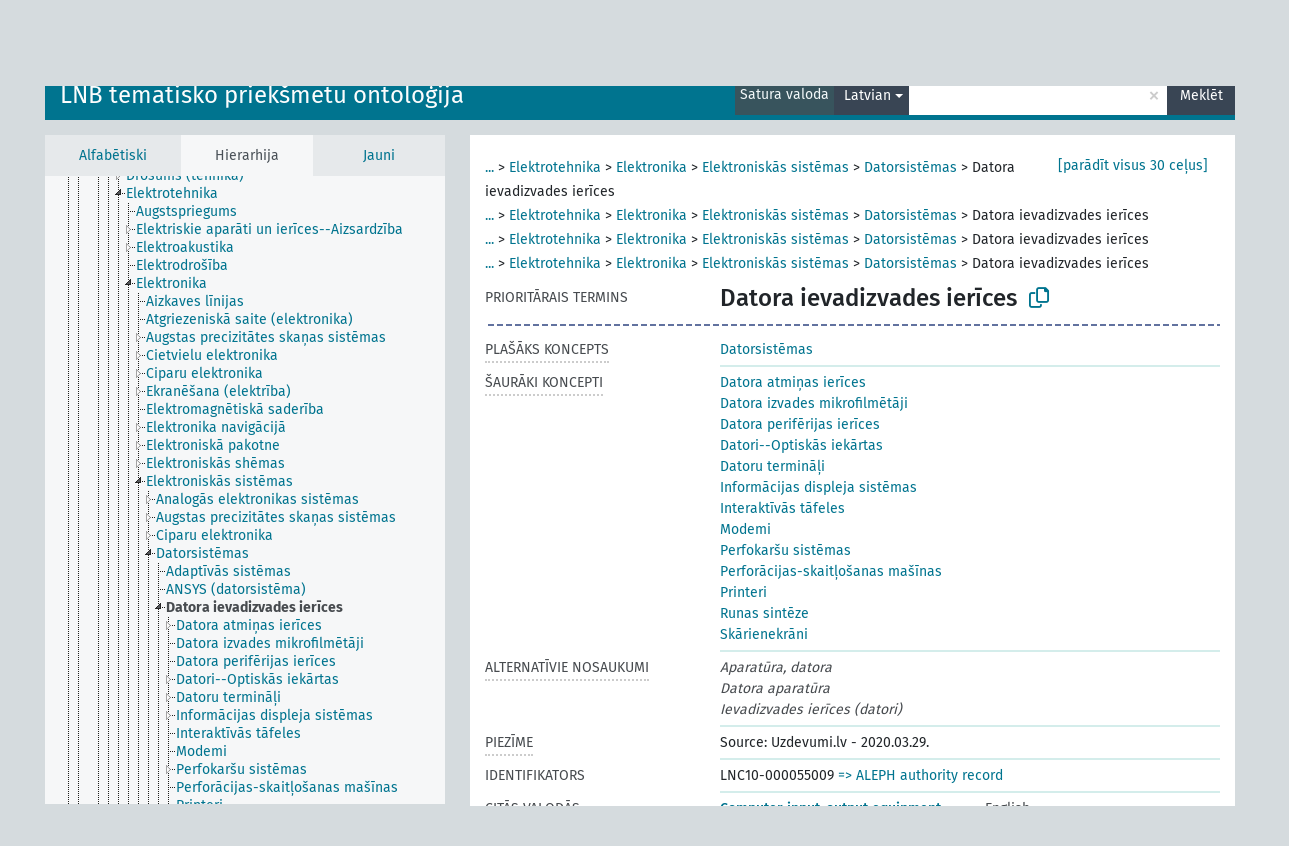

--- FILE ---
content_type: text/html; charset=UTF-8
request_url: https://dati.lnb.lv/onto/nllsh/lv/page/LNC10-000055009
body_size: 8319
content:
<!DOCTYPE html>
<html dir="ltr" lang="lv" prefix="og: https://ogp.me/ns#">
<head>
<base href="https://dati.lnb.lv/onto/">
<link rel="shortcut icon" href="favicon.ico">
<meta http-equiv="X-UA-Compatible" content="IE=Edge">
<meta http-equiv="Content-Type" content="text/html; charset=UTF-8">
<meta name="viewport" content="width=device-width, initial-scale=1.0">
<meta name="format-detection" content="telephone=no">
<meta name="generator" content="Skosmos 2.18">
<meta name="title" content="Datora ievadizvades ierīces - NLLSH - Skosmos">
<meta property="og:title" content="Datora ievadizvades ierīces - NLLSH - Skosmos">
<meta name="description" content="Concept Datora ievadizvades ierīces in vocabulary LNB tematisko priekšmetu ontoloģija">
<meta property="og:description" content="Concept Datora ievadizvades ierīces in vocabulary LNB tematisko priekšmetu ontoloģija">
<link rel="canonical" href="https://dati.lnb.lv/onto/nllsh/lv/page/LNC10-000055009">
<meta property="og:url" content="https://dati.lnb.lv/onto/nllsh/lv/page/LNC10-000055009">
<meta property="og:type" content="website">
<meta property="og:site_name" content="Skosmos">
<link href="vendor/twbs/bootstrap/dist/css/bootstrap.min.css" media="screen, print" rel="stylesheet" type="text/css">
<link href="vendor/vakata/jstree/dist/themes/default/style.min.css" media="screen, print" rel="stylesheet" type="text/css">
<link href="vendor/davidstutz/bootstrap-multiselect/dist/css/bootstrap-multiselect.min.css" media="screen, print" rel="stylesheet" type="text/css">
<link href="resource/css/fira.css" media="screen, print" rel="stylesheet" type="text/css">
<link href="resource/fontawesome/css/fontawesome.css" media="screen, print" rel="stylesheet" type="text/css">
<link href="resource/fontawesome/css/regular.css" media="screen, print" rel="stylesheet" type="text/css">
<link href="resource/fontawesome/css/solid.css" media="screen, print" rel="stylesheet" type="text/css">
<link href="resource/css/styles.css" media="screen, print" rel="stylesheet" type="text/css">
<link href="plugins/Skosmos-widget-aleph/stylesheet.css" media="screen, print" rel="stylesheet" type="text/css">
<title>Datora ievadizvades ierīces - NLLSH - Skosmos</title>
</head>
<body class="vocab-nllsh">
  <noscript>
    <strong>Diemžēl, Skosmos nevar darboties, ja nav ieslēgts JavaScript. Lūdzu to ieslēgt lai turpinātu darbu.</strong>
  </noscript>
  <a id="skiptocontent" href="nllsh/lv/page/LNC10-000055009#maincontent">Iet uz galveno saturu</a>
  <div class="topbar-container topbar-white">
    <div class="topbar topbar-white">
      <div id="topbar-service-helper">
  <a
              class="service-lv"
        href="lv/"><h1 id="service-name">Skosmos</h1></a>
</div>
<div id="topbar-language-navigation">
<div id="language"><span class="navigation-font">|</span>
      <a id="language-en" class="navigation-font" href="nllsh/en/page/LNC10-000055009"> in English</a>
        </div>
<div id="navigation">
  <a href="lv/" id="navi1" class="navigation-font" >
  Vārdnīcas  </a>
  <a href="lv/about" id="navi2" class="navigation-font">
  Par  </a>
  <a href="nllsh/lv/feedback" id="navi3" class="navigation-font">
  Komentāri  </a>
  <span class="skosmos-tooltip-wrapper skosmos-tooltip t-bottom" id="navi4" tabindex="0" data-title="Novietojiet kursoru uz teksta ar punktotu pasvītrojumu lai redzētu instrukcijas par šo īpašību. &#xa; &#xa; For truncation search, please use the symbol * as in *animal or *patent*. For ends of search words, the search will be truncated automatically, even if the truncation symbol is not entered manually: thus, cat will yield the same results as cat*.">
    <span class="navigation-font">Palīdzība</span>
  </span>
</div>
</div>

<!-- top-bar ENDS HERE -->
    </div>
  </div>
    <div class="headerbar">
    <div class="header-row"><div class="headerbar-coloured"></div><div class="header-left">
  <h1><a href="nllsh/lv/">LNB tematisko priekšmetu ontoloģija</a></h1>
</div>
<div class="header-float">
      <h2 class="sr-only">Meklēt vārdnīcā</h2>
    <div class="search-vocab-text"><p>Satura valoda</p></div>
    <form class="navbar-form" role="search" name="text-search" action="nllsh/lv/search">
    <input style="display: none" name="clang" value="lv" id="lang-input">
    <div class="input-group">
      <div class="input-group-btn">
        <label class="sr-only" for="lang-dropdown-toggle">Satura un meklēšanas valoda</label>
        <button type="button" class="btn btn-default dropdown-toggle" data-bs-toggle="dropdown" aria-expanded="false" id="lang-dropdown-toggle">Latvian<span class="caret"></span></button>
        <ul class="dropdown-menu" aria-labelledby="lang-dropdown-toggle">
                            <li><a class="dropdown-item" href="nllsh/lv/page/LNC10-000055009?clang=en" class="lang-button" hreflang="en">English</a></li>
                    <li><a class="dropdown-item" href="nllsh/lv/page/LNC10-000055009" class="lang-button" hreflang="lv">Latvian</a></li>
                    <li><a class="dropdown-item" href="nllsh/lv/page/LNC10-000055009?clang=ru" class="lang-button" hreflang="ru">Russian</a></li>
                            <li>
            <a class="dropdown-item" href="nllsh/lv/page/LNC10-000055009?clang=lv&amp;anylang=on"
              class="lang-button" id="lang-button-all">Jebkura valoda</a>
            <input name="anylang" type="checkbox">
          </li>
        </ul>
      </div><!-- /btn-group -->
      <label class="sr-only" for="search-field">Ievadiet meklējamo terminu</label>
      <input id="search-field" type="text" class="form-control" name="q" value="">
      <div class="input-group-btn">
        <label class="sr-only" for="search-all-button">Sākt meklēšanu</label>
        <button id="search-all-button" type="submit" class="btn btn-primary">Meklēt</button>
      </div>
    </div>
      </form>
</div>
</div>  </div>
    <div class="main-container">
        <div id="sidebar">
          <div class="sidebar-buttons">
                <h2 class="sr-only">Sānjoslas saraksts: apskatīt un pārlūkot vārdnīcas saturu pēc izvēlētā kritērija</h2>
        <ul class="nav nav-tabs">
                                      <h3 class="sr-only">Attēlot vārdnīcas konceptus alfabētiski</h3>
                    <li id="alpha" class="nav-item"><a class="nav-link" href="nllsh/lv/index">Alfabētiski</a></li>
                                                  <h3 class="sr-only">Attēlot vārdnīcas konceptus hierarhiski</h3>
                    <li id="hierarchy" class="nav-item">
            <a class="nav-link active" href="#" id="hier-trigger"
                        >Hierarhija            </a>
          </li>
                                                            <h3 class="sr-only">Attēlot vārdnīcas konceptus pēc jaunākajiem ierakstiem</h3>
                              <li id="changes" class="nav-item"><a class="nav-link" href="nllsh/lv/new">Jauni</a></li>
                                      </ul>
      </div>
      
            <h4 class="sr-only">Attēlo vārdnīcas konceptus alfabēta secībā</h4>
            <div class="sidebar-grey  concept-hierarchy">
        <div id="alphabetical-menu">
                  </div>
              </div>
        </div>
    
            <main id="maincontent" tabindex="-1">
            <div class="content">
        <div id="content-top"></div>
                     <h2 class="sr-only">Koncepta informācija</h2>
            <div class="concept-info">
      <div class="concept-main">
              <div class="row">
                                      <div class="crumb-path">
                        <a class="propertyvalue bread-crumb expand-crumbs" href="nllsh/lv/page/LNC10-000052291">...</a><span class="bread-crumb"> > </span>
                                                                                          <a class="propertyvalue hidden-breadcrumb" href="nllsh/lv/page/LNC10-000052291">Zinātne</a><span class="hidden-breadcrumb"> > </span>
                                    <a class="propertyvalue hidden-breadcrumb" href="nllsh/lv/page/LNC10-000315679">Eksaktās zinātnes</a><span class="hidden-breadcrumb"> > </span>
                                    <a class="propertyvalue hidden-breadcrumb" href="nllsh/lv/page/LNC10-000051867">Tehnoloģija</a><span class="hidden-breadcrumb"> > </span>
                                    <a class="propertyvalue hidden-breadcrumb" href="nllsh/lv/page/LNC10-000051862">Inženierija</a><span class="hidden-breadcrumb"> > </span>
                                                                                                                                                                                                                                                                                                                                                                                                                                                                                                                                                                                                                                                                                                                                                                                                                                                                                                                                                                                          <a class="propertyvalue bread-crumb" href="nllsh/lv/page/LNC10-000047584">Elektrotehnika</a><span class="bread-crumb"> > </span>
                                                <a class="propertyvalue bread-crumb" href="nllsh/lv/page/LNC10-000049695">Elektronika</a><span class="bread-crumb"> > </span>
                                                <a class="propertyvalue bread-crumb" href="nllsh/lv/page/LNC10-000103976">Elektroniskās sistēmas</a><span class="bread-crumb"> > </span>
                                                <a class="propertyvalue bread-crumb" href="nllsh/lv/page/LNC10-000047138">Datorsistēmas</a><span class="bread-crumb"> > </span>
                                                <span class="bread-crumb propertylabel-pink">Datora ievadizvades ierīces</span>
                                                </div>
                                                <div class="crumb-path">
                        <a class="propertyvalue bread-crumb expand-crumbs" href="nllsh/lv/page/LNC10-000052291">...</a><span class="bread-crumb"> > </span>
                                                                                                                        <a class="propertyvalue hidden-breadcrumb" href="nllsh/lv/page/LNC10-000052291">Zinātne</a><span class="hidden-breadcrumb"> > </span>
                                    <a class="propertyvalue hidden-breadcrumb" href="nllsh/lv/page/LNC10-000104207">Dzīvības zinātnes</a><span class="hidden-breadcrumb"> > </span>
                                    <a class="propertyvalue hidden-breadcrumb" href="nllsh/lv/page/LNC10-000051286">Bioloģija</a><span class="hidden-breadcrumb"> > </span>
                                    <a class="propertyvalue hidden-breadcrumb" href="nllsh/lv/page/LNC10-000074930">Cilvēka bioloģija</a><span class="hidden-breadcrumb"> > </span>
                                    <a class="propertyvalue hidden-breadcrumb" href="nllsh/lv/page/LNC10-000055439">Medicīna</a><span class="hidden-breadcrumb"> > </span>
                                    <a class="propertyvalue hidden-breadcrumb" href="nllsh/lv/page/LNC10-000055421">Neiroloģija</a><span class="hidden-breadcrumb"> > </span>
                                    <a class="propertyvalue hidden-breadcrumb" href="nllsh/lv/page/LNC10-000048629">Patopsiholoģija</a><span class="hidden-breadcrumb"> > </span>
                                    <a class="propertyvalue hidden-breadcrumb" href="nllsh/lv/page/LNC10-000075073">Psihiskās slimības</a><span class="hidden-breadcrumb"> > </span>
                                    <a class="propertyvalue hidden-breadcrumb" href="nllsh/lv/page/LNC10-000075079">Psihisko slimību ārstēšana</a><span class="hidden-breadcrumb"> > </span>
                                    <a class="propertyvalue hidden-breadcrumb" href="nllsh/lv/page/LNC10-000055435">Psihoterapija</a><span class="hidden-breadcrumb"> > </span>
                                    <a class="propertyvalue hidden-breadcrumb" href="nllsh/lv/page/LNC10-000106177">Darba terapija</a><span class="hidden-breadcrumb"> > </span>
                                    <a class="propertyvalue hidden-breadcrumb" href="nllsh/lv/page/LNC10-000060160">Roku darbs</a><span class="hidden-breadcrumb"> > </span>
                                    <a class="propertyvalue hidden-breadcrumb" href="nllsh/lv/page/LNC10-000130113">Rūpnieciskās mākslas</a><span class="hidden-breadcrumb"> > </span>
                                    <a class="propertyvalue hidden-breadcrumb" href="nllsh/lv/page/LNC10-000051862">Inženierija</a><span class="hidden-breadcrumb"> > </span>
                                                                                                                                                                                                                                                                                                                                                                                                                                                                                                                                                                                                                                                                                                                                                                                                                                                                                                                                                            <a class="propertyvalue bread-crumb" href="nllsh/lv/page/LNC10-000047584">Elektrotehnika</a><span class="bread-crumb"> > </span>
                                                <a class="propertyvalue bread-crumb" href="nllsh/lv/page/LNC10-000049695">Elektronika</a><span class="bread-crumb"> > </span>
                                                <a class="propertyvalue bread-crumb" href="nllsh/lv/page/LNC10-000103976">Elektroniskās sistēmas</a><span class="bread-crumb"> > </span>
                                                <a class="propertyvalue bread-crumb" href="nllsh/lv/page/LNC10-000047138">Datorsistēmas</a><span class="bread-crumb"> > </span>
                                                <span class="bread-crumb propertylabel-pink">Datora ievadizvades ierīces</span>
                                                </div>
                                                <div class="crumb-path">
                        <a class="propertyvalue bread-crumb expand-crumbs" href="nllsh/lv/page/LNC10-000052291">...</a><span class="bread-crumb"> > </span>
                                                                                                                                                      <a class="propertyvalue hidden-breadcrumb" href="nllsh/lv/page/LNC10-000052291">Zinātne</a><span class="hidden-breadcrumb"> > </span>
                                    <a class="propertyvalue hidden-breadcrumb" href="nllsh/lv/page/LNC10-000104207">Dzīvības zinātnes</a><span class="hidden-breadcrumb"> > </span>
                                    <a class="propertyvalue hidden-breadcrumb" href="nllsh/lv/page/LNC10-000055439">Medicīna</a><span class="hidden-breadcrumb"> > </span>
                                    <a class="propertyvalue hidden-breadcrumb" href="nllsh/lv/page/LNC10-000055421">Neiroloģija</a><span class="hidden-breadcrumb"> > </span>
                                    <a class="propertyvalue hidden-breadcrumb" href="nllsh/lv/page/LNC10-000048629">Patopsiholoģija</a><span class="hidden-breadcrumb"> > </span>
                                    <a class="propertyvalue hidden-breadcrumb" href="nllsh/lv/page/LNC10-000075073">Psihiskās slimības</a><span class="hidden-breadcrumb"> > </span>
                                    <a class="propertyvalue hidden-breadcrumb" href="nllsh/lv/page/LNC10-000075079">Psihisko slimību ārstēšana</a><span class="hidden-breadcrumb"> > </span>
                                    <a class="propertyvalue hidden-breadcrumb" href="nllsh/lv/page/LNC10-000055435">Psihoterapija</a><span class="hidden-breadcrumb"> > </span>
                                    <a class="propertyvalue hidden-breadcrumb" href="nllsh/lv/page/LNC10-000106177">Darba terapija</a><span class="hidden-breadcrumb"> > </span>
                                    <a class="propertyvalue hidden-breadcrumb" href="nllsh/lv/page/LNC10-000060160">Roku darbs</a><span class="hidden-breadcrumb"> > </span>
                                    <a class="propertyvalue hidden-breadcrumb" href="nllsh/lv/page/LNC10-000130113">Rūpnieciskās mākslas</a><span class="hidden-breadcrumb"> > </span>
                                    <a class="propertyvalue hidden-breadcrumb" href="nllsh/lv/page/LNC10-000051862">Inženierija</a><span class="hidden-breadcrumb"> > </span>
                                                                                                                                                                                                                                                                                                                                                                                                                                                                                                                                                                                                                                                                                                                                                                                                                                                                                                                              <a class="propertyvalue bread-crumb" href="nllsh/lv/page/LNC10-000047584">Elektrotehnika</a><span class="bread-crumb"> > </span>
                                                <a class="propertyvalue bread-crumb" href="nllsh/lv/page/LNC10-000049695">Elektronika</a><span class="bread-crumb"> > </span>
                                                <a class="propertyvalue bread-crumb" href="nllsh/lv/page/LNC10-000103976">Elektroniskās sistēmas</a><span class="bread-crumb"> > </span>
                                                <a class="propertyvalue bread-crumb" href="nllsh/lv/page/LNC10-000047138">Datorsistēmas</a><span class="bread-crumb"> > </span>
                                                <span class="bread-crumb propertylabel-pink">Datora ievadizvades ierīces</span>
                                                </div>
                                                <div class="crumb-path">
                        <a class="propertyvalue bread-crumb expand-crumbs" href="nllsh/lv/page/LNC10-000052291">...</a><span class="bread-crumb"> > </span>
                                                                                                                                                                                    <a class="propertyvalue hidden-breadcrumb" href="nllsh/lv/page/LNC10-000052291">Zinātne</a><span class="hidden-breadcrumb"> > </span>
                                    <a class="propertyvalue hidden-breadcrumb" href="nllsh/lv/page/LNC10-000104207">Dzīvības zinātnes</a><span class="hidden-breadcrumb"> > </span>
                                    <a class="propertyvalue hidden-breadcrumb" href="nllsh/lv/page/LNC10-000051286">Bioloģija</a><span class="hidden-breadcrumb"> > </span>
                                    <a class="propertyvalue hidden-breadcrumb" href="nllsh/lv/page/LNC10-000074930">Cilvēka bioloģija</a><span class="hidden-breadcrumb"> > </span>
                                    <a class="propertyvalue hidden-breadcrumb" href="nllsh/lv/page/LNC10-000055439">Medicīna</a><span class="hidden-breadcrumb"> > </span>
                                    <a class="propertyvalue hidden-breadcrumb" href="nllsh/lv/page/LNC10-000071246">Slimības</a><span class="hidden-breadcrumb"> > </span>
                                    <a class="propertyvalue hidden-breadcrumb" href="nllsh/lv/page/LNC10-000088860">Invaliditāte</a><span class="hidden-breadcrumb"> > </span>
                                    <a class="propertyvalue hidden-breadcrumb" href="nllsh/lv/page/LNC10-000075073">Psihiskās slimības</a><span class="hidden-breadcrumb"> > </span>
                                    <a class="propertyvalue hidden-breadcrumb" href="nllsh/lv/page/LNC10-000075079">Psihisko slimību ārstēšana</a><span class="hidden-breadcrumb"> > </span>
                                    <a class="propertyvalue hidden-breadcrumb" href="nllsh/lv/page/LNC10-000055435">Psihoterapija</a><span class="hidden-breadcrumb"> > </span>
                                    <a class="propertyvalue hidden-breadcrumb" href="nllsh/lv/page/LNC10-000106177">Darba terapija</a><span class="hidden-breadcrumb"> > </span>
                                    <a class="propertyvalue hidden-breadcrumb" href="nllsh/lv/page/LNC10-000060160">Roku darbs</a><span class="hidden-breadcrumb"> > </span>
                                    <a class="propertyvalue hidden-breadcrumb" href="nllsh/lv/page/LNC10-000130113">Rūpnieciskās mākslas</a><span class="hidden-breadcrumb"> > </span>
                                    <a class="propertyvalue hidden-breadcrumb" href="nllsh/lv/page/LNC10-000051862">Inženierija</a><span class="hidden-breadcrumb"> > </span>
                                                                                                                                                                                                                                                                                                                                                                                                                                                                                                                                                                                                                                                                                                                                                                                                                                                                                                <a class="propertyvalue bread-crumb" href="nllsh/lv/page/LNC10-000047584">Elektrotehnika</a><span class="bread-crumb"> > </span>
                                                <a class="propertyvalue bread-crumb" href="nllsh/lv/page/LNC10-000049695">Elektronika</a><span class="bread-crumb"> > </span>
                                                <a class="propertyvalue bread-crumb" href="nllsh/lv/page/LNC10-000103976">Elektroniskās sistēmas</a><span class="bread-crumb"> > </span>
                                                <a class="propertyvalue bread-crumb" href="nllsh/lv/page/LNC10-000047138">Datorsistēmas</a><span class="bread-crumb"> > </span>
                                                <span class="bread-crumb propertylabel-pink">Datora ievadizvades ierīces</span>
                                                </div>
                                                <div class="crumb-path">
                        <a class="propertyvalue bread-crumb expand-crumbs" href="nllsh/lv/page/LNC10-000052291">...</a><span class="bread-crumb"> > </span>
                                                                                                                                                                                                                  <a class="propertyvalue hidden-breadcrumb" href="nllsh/lv/page/LNC10-000052291">Zinātne</a><span class="hidden-breadcrumb"> > </span>
                                    <a class="propertyvalue hidden-breadcrumb" href="nllsh/lv/page/LNC10-000104207">Dzīvības zinātnes</a><span class="hidden-breadcrumb"> > </span>
                                    <a class="propertyvalue hidden-breadcrumb" href="nllsh/lv/page/LNC10-000055439">Medicīna</a><span class="hidden-breadcrumb"> > </span>
                                    <a class="propertyvalue hidden-breadcrumb" href="nllsh/lv/page/LNC10-000071246">Slimības</a><span class="hidden-breadcrumb"> > </span>
                                    <a class="propertyvalue hidden-breadcrumb" href="nllsh/lv/page/LNC10-000088860">Invaliditāte</a><span class="hidden-breadcrumb"> > </span>
                                    <a class="propertyvalue hidden-breadcrumb" href="nllsh/lv/page/LNC10-000075073">Psihiskās slimības</a><span class="hidden-breadcrumb"> > </span>
                                    <a class="propertyvalue hidden-breadcrumb" href="nllsh/lv/page/LNC10-000075079">Psihisko slimību ārstēšana</a><span class="hidden-breadcrumb"> > </span>
                                    <a class="propertyvalue hidden-breadcrumb" href="nllsh/lv/page/LNC10-000055435">Psihoterapija</a><span class="hidden-breadcrumb"> > </span>
                                    <a class="propertyvalue hidden-breadcrumb" href="nllsh/lv/page/LNC10-000106177">Darba terapija</a><span class="hidden-breadcrumb"> > </span>
                                    <a class="propertyvalue hidden-breadcrumb" href="nllsh/lv/page/LNC10-000060160">Roku darbs</a><span class="hidden-breadcrumb"> > </span>
                                    <a class="propertyvalue hidden-breadcrumb" href="nllsh/lv/page/LNC10-000130113">Rūpnieciskās mākslas</a><span class="hidden-breadcrumb"> > </span>
                                    <a class="propertyvalue hidden-breadcrumb" href="nllsh/lv/page/LNC10-000051862">Inženierija</a><span class="hidden-breadcrumb"> > </span>
                                                                                                                                                                                                                                                                                                                                                                                                                                                                                                                                                                                                                                                                                                                                                                                                                                                                  <a class="propertyvalue bread-crumb" href="nllsh/lv/page/LNC10-000047584">Elektrotehnika</a><span class="bread-crumb"> > </span>
                                                <a class="propertyvalue bread-crumb" href="nllsh/lv/page/LNC10-000049695">Elektronika</a><span class="bread-crumb"> > </span>
                                                <a class="propertyvalue bread-crumb" href="nllsh/lv/page/LNC10-000103976">Elektroniskās sistēmas</a><span class="bread-crumb"> > </span>
                                                <a class="propertyvalue bread-crumb" href="nllsh/lv/page/LNC10-000047138">Datorsistēmas</a><span class="bread-crumb"> > </span>
                                                <span class="bread-crumb propertylabel-pink">Datora ievadizvades ierīces</span>
                                                </div>
                                                <div class="crumb-path">
                        <a class="propertyvalue bread-crumb expand-crumbs" href="nllsh/lv/page/LNC10-000052291">...</a><span class="bread-crumb"> > </span>
                                                                                                                                                                                                                                                <a class="propertyvalue hidden-breadcrumb" href="nllsh/lv/page/LNC10-000052291">Zinātne</a><span class="hidden-breadcrumb"> > </span>
                                    <a class="propertyvalue hidden-breadcrumb" href="nllsh/lv/page/LNC10-000104207">Dzīvības zinātnes</a><span class="hidden-breadcrumb"> > </span>
                                    <a class="propertyvalue hidden-breadcrumb" href="nllsh/lv/page/LNC10-000051286">Bioloģija</a><span class="hidden-breadcrumb"> > </span>
                                    <a class="propertyvalue hidden-breadcrumb" href="nllsh/lv/page/LNC10-000074930">Cilvēka bioloģija</a><span class="hidden-breadcrumb"> > </span>
                                    <a class="propertyvalue hidden-breadcrumb" href="nllsh/lv/page/LNC10-000055439">Medicīna</a><span class="hidden-breadcrumb"> > </span>
                                    <a class="propertyvalue hidden-breadcrumb" href="nllsh/lv/page/LNC10-000087224">Ķirurģija</a><span class="hidden-breadcrumb"> > </span>
                                    <a class="propertyvalue hidden-breadcrumb" href="nllsh/lv/page/LNC10-000121517">Neatliekamā ķirurģija</a><span class="hidden-breadcrumb"> > </span>
                                    <a class="propertyvalue hidden-breadcrumb" href="nllsh/lv/page/LNC10-000059168">Ievainojumi un traumas</a><span class="hidden-breadcrumb"> > </span>
                                    <a class="propertyvalue hidden-breadcrumb" href="nllsh/lv/page/LNC10-000088860">Invaliditāte</a><span class="hidden-breadcrumb"> > </span>
                                    <a class="propertyvalue hidden-breadcrumb" href="nllsh/lv/page/LNC10-000075073">Psihiskās slimības</a><span class="hidden-breadcrumb"> > </span>
                                    <a class="propertyvalue hidden-breadcrumb" href="nllsh/lv/page/LNC10-000075079">Psihisko slimību ārstēšana</a><span class="hidden-breadcrumb"> > </span>
                                    <a class="propertyvalue hidden-breadcrumb" href="nllsh/lv/page/LNC10-000055435">Psihoterapija</a><span class="hidden-breadcrumb"> > </span>
                                    <a class="propertyvalue hidden-breadcrumb" href="nllsh/lv/page/LNC10-000106177">Darba terapija</a><span class="hidden-breadcrumb"> > </span>
                                    <a class="propertyvalue hidden-breadcrumb" href="nllsh/lv/page/LNC10-000060160">Roku darbs</a><span class="hidden-breadcrumb"> > </span>
                                    <a class="propertyvalue hidden-breadcrumb" href="nllsh/lv/page/LNC10-000130113">Rūpnieciskās mākslas</a><span class="hidden-breadcrumb"> > </span>
                                    <a class="propertyvalue hidden-breadcrumb" href="nllsh/lv/page/LNC10-000051862">Inženierija</a><span class="hidden-breadcrumb"> > </span>
                                                                                                                                                                                                                                                                                                                                                                                                                                                                                                                                                                                                                                                                                                                                                                                                                                    <a class="propertyvalue bread-crumb" href="nllsh/lv/page/LNC10-000047584">Elektrotehnika</a><span class="bread-crumb"> > </span>
                                                <a class="propertyvalue bread-crumb" href="nllsh/lv/page/LNC10-000049695">Elektronika</a><span class="bread-crumb"> > </span>
                                                <a class="propertyvalue bread-crumb" href="nllsh/lv/page/LNC10-000103976">Elektroniskās sistēmas</a><span class="bread-crumb"> > </span>
                                                <a class="propertyvalue bread-crumb" href="nllsh/lv/page/LNC10-000047138">Datorsistēmas</a><span class="bread-crumb"> > </span>
                                                <span class="bread-crumb propertylabel-pink">Datora ievadizvades ierīces</span>
                                                </div>
                                                <div class="crumb-path">
                        <a class="propertyvalue bread-crumb expand-crumbs" href="nllsh/lv/page/LNC10-000052291">...</a><span class="bread-crumb"> > </span>
                                                                                                                                                                                                                                                                              <a class="propertyvalue hidden-breadcrumb" href="nllsh/lv/page/LNC10-000052291">Zinātne</a><span class="hidden-breadcrumb"> > </span>
                                    <a class="propertyvalue hidden-breadcrumb" href="nllsh/lv/page/LNC10-000104207">Dzīvības zinātnes</a><span class="hidden-breadcrumb"> > </span>
                                    <a class="propertyvalue hidden-breadcrumb" href="nllsh/lv/page/LNC10-000055439">Medicīna</a><span class="hidden-breadcrumb"> > </span>
                                    <a class="propertyvalue hidden-breadcrumb" href="nllsh/lv/page/LNC10-000087224">Ķirurģija</a><span class="hidden-breadcrumb"> > </span>
                                    <a class="propertyvalue hidden-breadcrumb" href="nllsh/lv/page/LNC10-000121517">Neatliekamā ķirurģija</a><span class="hidden-breadcrumb"> > </span>
                                    <a class="propertyvalue hidden-breadcrumb" href="nllsh/lv/page/LNC10-000059168">Ievainojumi un traumas</a><span class="hidden-breadcrumb"> > </span>
                                    <a class="propertyvalue hidden-breadcrumb" href="nllsh/lv/page/LNC10-000088860">Invaliditāte</a><span class="hidden-breadcrumb"> > </span>
                                    <a class="propertyvalue hidden-breadcrumb" href="nllsh/lv/page/LNC10-000075073">Psihiskās slimības</a><span class="hidden-breadcrumb"> > </span>
                                    <a class="propertyvalue hidden-breadcrumb" href="nllsh/lv/page/LNC10-000075079">Psihisko slimību ārstēšana</a><span class="hidden-breadcrumb"> > </span>
                                    <a class="propertyvalue hidden-breadcrumb" href="nllsh/lv/page/LNC10-000055435">Psihoterapija</a><span class="hidden-breadcrumb"> > </span>
                                    <a class="propertyvalue hidden-breadcrumb" href="nllsh/lv/page/LNC10-000106177">Darba terapija</a><span class="hidden-breadcrumb"> > </span>
                                    <a class="propertyvalue hidden-breadcrumb" href="nllsh/lv/page/LNC10-000060160">Roku darbs</a><span class="hidden-breadcrumb"> > </span>
                                    <a class="propertyvalue hidden-breadcrumb" href="nllsh/lv/page/LNC10-000130113">Rūpnieciskās mākslas</a><span class="hidden-breadcrumb"> > </span>
                                    <a class="propertyvalue hidden-breadcrumb" href="nllsh/lv/page/LNC10-000051862">Inženierija</a><span class="hidden-breadcrumb"> > </span>
                                                                                                                                                                                                                                                                                                                                                                                                                                                                                                                                                                                                                                                                                                                                                                                                      <a class="propertyvalue bread-crumb" href="nllsh/lv/page/LNC10-000047584">Elektrotehnika</a><span class="bread-crumb"> > </span>
                                                <a class="propertyvalue bread-crumb" href="nllsh/lv/page/LNC10-000049695">Elektronika</a><span class="bread-crumb"> > </span>
                                                <a class="propertyvalue bread-crumb" href="nllsh/lv/page/LNC10-000103976">Elektroniskās sistēmas</a><span class="bread-crumb"> > </span>
                                                <a class="propertyvalue bread-crumb" href="nllsh/lv/page/LNC10-000047138">Datorsistēmas</a><span class="bread-crumb"> > </span>
                                                <span class="bread-crumb propertylabel-pink">Datora ievadizvades ierīces</span>
                                                </div>
                                                <div class="crumb-path">
                        <a class="propertyvalue bread-crumb expand-crumbs" href="nllsh/lv/page/LNC10-000088772">...</a><span class="bread-crumb"> > </span>
                                                                                                                                                                                                                                                                                                            <a class="propertyvalue hidden-breadcrumb" href="nllsh/lv/page/LNC10-000088772">Ārkārtas situācijas</a><span class="hidden-breadcrumb"> > </span>
                                    <a class="propertyvalue hidden-breadcrumb" href="nllsh/lv/page/LNC10-000059005">Kritiskie stāvokļi (medicīna)</a><span class="hidden-breadcrumb"> > </span>
                                    <a class="propertyvalue hidden-breadcrumb" href="nllsh/lv/page/LNC10-000121517">Neatliekamā ķirurģija</a><span class="hidden-breadcrumb"> > </span>
                                    <a class="propertyvalue hidden-breadcrumb" href="nllsh/lv/page/LNC10-000059168">Ievainojumi un traumas</a><span class="hidden-breadcrumb"> > </span>
                                    <a class="propertyvalue hidden-breadcrumb" href="nllsh/lv/page/LNC10-000088860">Invaliditāte</a><span class="hidden-breadcrumb"> > </span>
                                    <a class="propertyvalue hidden-breadcrumb" href="nllsh/lv/page/LNC10-000075073">Psihiskās slimības</a><span class="hidden-breadcrumb"> > </span>
                                    <a class="propertyvalue hidden-breadcrumb" href="nllsh/lv/page/LNC10-000075079">Psihisko slimību ārstēšana</a><span class="hidden-breadcrumb"> > </span>
                                    <a class="propertyvalue hidden-breadcrumb" href="nllsh/lv/page/LNC10-000055435">Psihoterapija</a><span class="hidden-breadcrumb"> > </span>
                                    <a class="propertyvalue hidden-breadcrumb" href="nllsh/lv/page/LNC10-000106177">Darba terapija</a><span class="hidden-breadcrumb"> > </span>
                                    <a class="propertyvalue hidden-breadcrumb" href="nllsh/lv/page/LNC10-000060160">Roku darbs</a><span class="hidden-breadcrumb"> > </span>
                                    <a class="propertyvalue hidden-breadcrumb" href="nllsh/lv/page/LNC10-000130113">Rūpnieciskās mākslas</a><span class="hidden-breadcrumb"> > </span>
                                    <a class="propertyvalue hidden-breadcrumb" href="nllsh/lv/page/LNC10-000051862">Inženierija</a><span class="hidden-breadcrumb"> > </span>
                                                                                                                                                                                                                                                                                                                                                                                                                                                                                                                                                                                                                                                                                                                                                                        <a class="propertyvalue bread-crumb" href="nllsh/lv/page/LNC10-000047584">Elektrotehnika</a><span class="bread-crumb"> > </span>
                                                <a class="propertyvalue bread-crumb" href="nllsh/lv/page/LNC10-000049695">Elektronika</a><span class="bread-crumb"> > </span>
                                                <a class="propertyvalue bread-crumb" href="nllsh/lv/page/LNC10-000103976">Elektroniskās sistēmas</a><span class="bread-crumb"> > </span>
                                                <a class="propertyvalue bread-crumb" href="nllsh/lv/page/LNC10-000047138">Datorsistēmas</a><span class="bread-crumb"> > </span>
                                                <span class="bread-crumb propertylabel-pink">Datora ievadizvades ierīces</span>
                                                </div>
                                                <div class="crumb-path">
                        <a class="propertyvalue bread-crumb expand-crumbs" href="nllsh/lv/page/LNC10-000052291">...</a><span class="bread-crumb"> > </span>
                                                                                                                                                                                                                                                                                                                                          <a class="propertyvalue hidden-breadcrumb" href="nllsh/lv/page/LNC10-000052291">Zinātne</a><span class="hidden-breadcrumb"> > </span>
                                    <a class="propertyvalue hidden-breadcrumb" href="nllsh/lv/page/LNC10-000104207">Dzīvības zinātnes</a><span class="hidden-breadcrumb"> > </span>
                                    <a class="propertyvalue hidden-breadcrumb" href="nllsh/lv/page/LNC10-000051286">Bioloģija</a><span class="hidden-breadcrumb"> > </span>
                                    <a class="propertyvalue hidden-breadcrumb" href="nllsh/lv/page/LNC10-000074930">Cilvēka bioloģija</a><span class="hidden-breadcrumb"> > </span>
                                    <a class="propertyvalue hidden-breadcrumb" href="nllsh/lv/page/LNC10-000055439">Medicīna</a><span class="hidden-breadcrumb"> > </span>
                                    <a class="propertyvalue hidden-breadcrumb" href="nllsh/lv/page/LNC10-000055442">Klīniskā medicīna</a><span class="hidden-breadcrumb"> > </span>
                                    <a class="propertyvalue hidden-breadcrumb" href="nllsh/lv/page/LNC10-000055438">Terapija</a><span class="hidden-breadcrumb"> > </span>
                                    <a class="propertyvalue hidden-breadcrumb" href="nllsh/lv/page/LNC10-000100491">Fizioloģiskā terapija</a><span class="hidden-breadcrumb"> > </span>
                                    <a class="propertyvalue hidden-breadcrumb" href="nllsh/lv/page/LNC10-000100548">Fizikālā terapija</a><span class="hidden-breadcrumb"> > </span>
                                    <a class="propertyvalue hidden-breadcrumb" href="nllsh/lv/page/LNC10-000106177">Darba terapija</a><span class="hidden-breadcrumb"> > </span>
                                    <a class="propertyvalue hidden-breadcrumb" href="nllsh/lv/page/LNC10-000060160">Roku darbs</a><span class="hidden-breadcrumb"> > </span>
                                    <a class="propertyvalue hidden-breadcrumb" href="nllsh/lv/page/LNC10-000130113">Rūpnieciskās mākslas</a><span class="hidden-breadcrumb"> > </span>
                                    <a class="propertyvalue hidden-breadcrumb" href="nllsh/lv/page/LNC10-000051862">Inženierija</a><span class="hidden-breadcrumb"> > </span>
                                                                                                                                                                                                                                                                                                                                                                                                                                                                                                                                                                                                                                                                                                                                          <a class="propertyvalue bread-crumb" href="nllsh/lv/page/LNC10-000047584">Elektrotehnika</a><span class="bread-crumb"> > </span>
                                                <a class="propertyvalue bread-crumb" href="nllsh/lv/page/LNC10-000049695">Elektronika</a><span class="bread-crumb"> > </span>
                                                <a class="propertyvalue bread-crumb" href="nllsh/lv/page/LNC10-000103976">Elektroniskās sistēmas</a><span class="bread-crumb"> > </span>
                                                <a class="propertyvalue bread-crumb" href="nllsh/lv/page/LNC10-000047138">Datorsistēmas</a><span class="bread-crumb"> > </span>
                                                <span class="bread-crumb propertylabel-pink">Datora ievadizvades ierīces</span>
                                                </div>
                                                <div class="crumb-path">
                        <a class="propertyvalue bread-crumb expand-crumbs" href="nllsh/lv/page/LNC10-000052291">...</a><span class="bread-crumb"> > </span>
                                                                                                                                                                                                                                                                                                                                                                        <a class="propertyvalue hidden-breadcrumb" href="nllsh/lv/page/LNC10-000052291">Zinātne</a><span class="hidden-breadcrumb"> > </span>
                                    <a class="propertyvalue hidden-breadcrumb" href="nllsh/lv/page/LNC10-000104207">Dzīvības zinātnes</a><span class="hidden-breadcrumb"> > </span>
                                    <a class="propertyvalue hidden-breadcrumb" href="nllsh/lv/page/LNC10-000055439">Medicīna</a><span class="hidden-breadcrumb"> > </span>
                                    <a class="propertyvalue hidden-breadcrumb" href="nllsh/lv/page/LNC10-000055442">Klīniskā medicīna</a><span class="hidden-breadcrumb"> > </span>
                                    <a class="propertyvalue hidden-breadcrumb" href="nllsh/lv/page/LNC10-000055438">Terapija</a><span class="hidden-breadcrumb"> > </span>
                                    <a class="propertyvalue hidden-breadcrumb" href="nllsh/lv/page/LNC10-000100491">Fizioloģiskā terapija</a><span class="hidden-breadcrumb"> > </span>
                                    <a class="propertyvalue hidden-breadcrumb" href="nllsh/lv/page/LNC10-000100548">Fizikālā terapija</a><span class="hidden-breadcrumb"> > </span>
                                    <a class="propertyvalue hidden-breadcrumb" href="nllsh/lv/page/LNC10-000106177">Darba terapija</a><span class="hidden-breadcrumb"> > </span>
                                    <a class="propertyvalue hidden-breadcrumb" href="nllsh/lv/page/LNC10-000060160">Roku darbs</a><span class="hidden-breadcrumb"> > </span>
                                    <a class="propertyvalue hidden-breadcrumb" href="nllsh/lv/page/LNC10-000130113">Rūpnieciskās mākslas</a><span class="hidden-breadcrumb"> > </span>
                                    <a class="propertyvalue hidden-breadcrumb" href="nllsh/lv/page/LNC10-000051862">Inženierija</a><span class="hidden-breadcrumb"> > </span>
                                                                                                                                                                                                                                                                                                                                                                                                                                                                                                                                                                                                                                                                                                            <a class="propertyvalue bread-crumb" href="nllsh/lv/page/LNC10-000047584">Elektrotehnika</a><span class="bread-crumb"> > </span>
                                                <a class="propertyvalue bread-crumb" href="nllsh/lv/page/LNC10-000049695">Elektronika</a><span class="bread-crumb"> > </span>
                                                <a class="propertyvalue bread-crumb" href="nllsh/lv/page/LNC10-000103976">Elektroniskās sistēmas</a><span class="bread-crumb"> > </span>
                                                <a class="propertyvalue bread-crumb" href="nllsh/lv/page/LNC10-000047138">Datorsistēmas</a><span class="bread-crumb"> > </span>
                                                <span class="bread-crumb propertylabel-pink">Datora ievadizvades ierīces</span>
                                                </div>
                                                <div class="crumb-path">
                        <a class="propertyvalue bread-crumb expand-crumbs" href="nllsh/lv/page/LNC10-000052291">...</a><span class="bread-crumb"> > </span>
                                                                                                                                                                                                                                                                                                                                                                                                      <a class="propertyvalue hidden-breadcrumb" href="nllsh/lv/page/LNC10-000052291">Zinātne</a><span class="hidden-breadcrumb"> > </span>
                                    <a class="propertyvalue hidden-breadcrumb" href="nllsh/lv/page/LNC10-000104207">Dzīvības zinātnes</a><span class="hidden-breadcrumb"> > </span>
                                    <a class="propertyvalue hidden-breadcrumb" href="nllsh/lv/page/LNC10-000051286">Bioloģija</a><span class="hidden-breadcrumb"> > </span>
                                    <a class="propertyvalue hidden-breadcrumb" href="nllsh/lv/page/LNC10-000074930">Cilvēka bioloģija</a><span class="hidden-breadcrumb"> > </span>
                                    <a class="propertyvalue hidden-breadcrumb" href="nllsh/lv/page/LNC10-000055439">Medicīna</a><span class="hidden-breadcrumb"> > </span>
                                    <a class="propertyvalue hidden-breadcrumb" href="nllsh/lv/page/LNC10-000106178">Fizikālā medicīna</a><span class="hidden-breadcrumb"> > </span>
                                    <a class="propertyvalue hidden-breadcrumb" href="nllsh/lv/page/LNC10-000100548">Fizikālā terapija</a><span class="hidden-breadcrumb"> > </span>
                                    <a class="propertyvalue hidden-breadcrumb" href="nllsh/lv/page/LNC10-000106177">Darba terapija</a><span class="hidden-breadcrumb"> > </span>
                                    <a class="propertyvalue hidden-breadcrumb" href="nllsh/lv/page/LNC10-000060160">Roku darbs</a><span class="hidden-breadcrumb"> > </span>
                                    <a class="propertyvalue hidden-breadcrumb" href="nllsh/lv/page/LNC10-000130113">Rūpnieciskās mākslas</a><span class="hidden-breadcrumb"> > </span>
                                    <a class="propertyvalue hidden-breadcrumb" href="nllsh/lv/page/LNC10-000051862">Inženierija</a><span class="hidden-breadcrumb"> > </span>
                                                                                                                                                                                                                                                                                                                                                                                                                                                                                                                                                                                                                                                                              <a class="propertyvalue bread-crumb" href="nllsh/lv/page/LNC10-000047584">Elektrotehnika</a><span class="bread-crumb"> > </span>
                                                <a class="propertyvalue bread-crumb" href="nllsh/lv/page/LNC10-000049695">Elektronika</a><span class="bread-crumb"> > </span>
                                                <a class="propertyvalue bread-crumb" href="nllsh/lv/page/LNC10-000103976">Elektroniskās sistēmas</a><span class="bread-crumb"> > </span>
                                                <a class="propertyvalue bread-crumb" href="nllsh/lv/page/LNC10-000047138">Datorsistēmas</a><span class="bread-crumb"> > </span>
                                                <span class="bread-crumb propertylabel-pink">Datora ievadizvades ierīces</span>
                                                </div>
                                                <div class="crumb-path">
                        <a class="propertyvalue bread-crumb expand-crumbs" href="nllsh/lv/page/LNC10-000052291">...</a><span class="bread-crumb"> > </span>
                                                                                                                                                                                                                                                                                                                                                                                                                                    <a class="propertyvalue hidden-breadcrumb" href="nllsh/lv/page/LNC10-000052291">Zinātne</a><span class="hidden-breadcrumb"> > </span>
                                    <a class="propertyvalue hidden-breadcrumb" href="nllsh/lv/page/LNC10-000104207">Dzīvības zinātnes</a><span class="hidden-breadcrumb"> > </span>
                                    <a class="propertyvalue hidden-breadcrumb" href="nllsh/lv/page/LNC10-000055439">Medicīna</a><span class="hidden-breadcrumb"> > </span>
                                    <a class="propertyvalue hidden-breadcrumb" href="nllsh/lv/page/LNC10-000106178">Fizikālā medicīna</a><span class="hidden-breadcrumb"> > </span>
                                    <a class="propertyvalue hidden-breadcrumb" href="nllsh/lv/page/LNC10-000100548">Fizikālā terapija</a><span class="hidden-breadcrumb"> > </span>
                                    <a class="propertyvalue hidden-breadcrumb" href="nllsh/lv/page/LNC10-000106177">Darba terapija</a><span class="hidden-breadcrumb"> > </span>
                                    <a class="propertyvalue hidden-breadcrumb" href="nllsh/lv/page/LNC10-000060160">Roku darbs</a><span class="hidden-breadcrumb"> > </span>
                                    <a class="propertyvalue hidden-breadcrumb" href="nllsh/lv/page/LNC10-000130113">Rūpnieciskās mākslas</a><span class="hidden-breadcrumb"> > </span>
                                    <a class="propertyvalue hidden-breadcrumb" href="nllsh/lv/page/LNC10-000051862">Inženierija</a><span class="hidden-breadcrumb"> > </span>
                                                                                                                                                                                                                                                                                                                                                                                                                                                                                                                                                                                                                                                <a class="propertyvalue bread-crumb" href="nllsh/lv/page/LNC10-000047584">Elektrotehnika</a><span class="bread-crumb"> > </span>
                                                <a class="propertyvalue bread-crumb" href="nllsh/lv/page/LNC10-000049695">Elektronika</a><span class="bread-crumb"> > </span>
                                                <a class="propertyvalue bread-crumb" href="nllsh/lv/page/LNC10-000103976">Elektroniskās sistēmas</a><span class="bread-crumb"> > </span>
                                                <a class="propertyvalue bread-crumb" href="nllsh/lv/page/LNC10-000047138">Datorsistēmas</a><span class="bread-crumb"> > </span>
                                                <span class="bread-crumb propertylabel-pink">Datora ievadizvades ierīces</span>
                                                </div>
                                                <div class="crumb-path">
                        <a class="propertyvalue bread-crumb expand-crumbs" href="nllsh/lv/page/LNC10-000106183">...</a><span class="bread-crumb"> > </span>
                                                                                                                                                                                                                                                                                                                                                                                                                                                                  <a class="propertyvalue hidden-breadcrumb" href="nllsh/lv/page/LNC10-000106183">Rehabilitācija</a><span class="hidden-breadcrumb"> > </span>
                                    <a class="propertyvalue hidden-breadcrumb" href="nllsh/lv/page/LNC10-000106180">Medicīniskā rehabilitācija</a><span class="hidden-breadcrumb"> > </span>
                                    <a class="propertyvalue hidden-breadcrumb" href="nllsh/lv/page/LNC10-000106177">Darba terapija</a><span class="hidden-breadcrumb"> > </span>
                                    <a class="propertyvalue hidden-breadcrumb" href="nllsh/lv/page/LNC10-000060160">Roku darbs</a><span class="hidden-breadcrumb"> > </span>
                                    <a class="propertyvalue hidden-breadcrumb" href="nllsh/lv/page/LNC10-000130113">Rūpnieciskās mākslas</a><span class="hidden-breadcrumb"> > </span>
                                    <a class="propertyvalue hidden-breadcrumb" href="nllsh/lv/page/LNC10-000051862">Inženierija</a><span class="hidden-breadcrumb"> > </span>
                                                                                                                                                                                                                                                                                                                                                                                                                                                                                                                                                                                                                  <a class="propertyvalue bread-crumb" href="nllsh/lv/page/LNC10-000047584">Elektrotehnika</a><span class="bread-crumb"> > </span>
                                                <a class="propertyvalue bread-crumb" href="nllsh/lv/page/LNC10-000049695">Elektronika</a><span class="bread-crumb"> > </span>
                                                <a class="propertyvalue bread-crumb" href="nllsh/lv/page/LNC10-000103976">Elektroniskās sistēmas</a><span class="bread-crumb"> > </span>
                                                <a class="propertyvalue bread-crumb" href="nllsh/lv/page/LNC10-000047138">Datorsistēmas</a><span class="bread-crumb"> > </span>
                                                <span class="bread-crumb propertylabel-pink">Datora ievadizvades ierīces</span>
                                                </div>
                                                <div class="crumb-path">
                        <a class="propertyvalue bread-crumb expand-crumbs" href="nllsh/lv/page/LNC10-000052291">...</a><span class="bread-crumb"> > </span>
                                                                                                                                                                                                                                                                                                                                                                                                                                                                                                <a class="propertyvalue hidden-breadcrumb" href="nllsh/lv/page/LNC10-000052291">Zinātne</a><span class="hidden-breadcrumb"> > </span>
                                    <a class="propertyvalue hidden-breadcrumb" href="nllsh/lv/page/LNC10-000055791">Dabaszinātnes</a><span class="hidden-breadcrumb"> > </span>
                                                                                                                                                                                                                                                                                                                                                                                                                                                                                                                                                                                    <a class="propertyvalue bread-crumb" href="nllsh/lv/page/LNC10-000081598">Fizikālās zinātnes</a><span class="bread-crumb"> > </span>
                                                <a class="propertyvalue bread-crumb" href="nllsh/lv/page/LNC10-000049695">Elektronika</a><span class="bread-crumb"> > </span>
                                                <a class="propertyvalue bread-crumb" href="nllsh/lv/page/LNC10-000103976">Elektroniskās sistēmas</a><span class="bread-crumb"> > </span>
                                                <a class="propertyvalue bread-crumb" href="nllsh/lv/page/LNC10-000047138">Datorsistēmas</a><span class="bread-crumb"> > </span>
                                                <span class="bread-crumb propertylabel-pink">Datora ievadizvades ierīces</span>
                                                </div>
                                                <div class="crumb-path">
                        <a class="propertyvalue bread-crumb expand-crumbs" href="nllsh/lv/page/LNC10-000052291">...</a><span class="bread-crumb"> > </span>
                                                                                                                                                                                                                                                                                                                                                                                                                                                                                                                              <a class="propertyvalue hidden-breadcrumb" href="nllsh/lv/page/LNC10-000052291">Zinātne</a><span class="hidden-breadcrumb"> > </span>
                                    <a class="propertyvalue hidden-breadcrumb" href="nllsh/lv/page/LNC10-000315679">Eksaktās zinātnes</a><span class="hidden-breadcrumb"> > </span>
                                    <a class="propertyvalue hidden-breadcrumb" href="nllsh/lv/page/LNC10-000051867">Tehnoloģija</a><span class="hidden-breadcrumb"> > </span>
                                    <a class="propertyvalue hidden-breadcrumb" href="nllsh/lv/page/LNC10-000051862">Inženierija</a><span class="hidden-breadcrumb"> > </span>
                                    <a class="propertyvalue hidden-breadcrumb" href="nllsh/lv/page/LNC10-000047584">Elektrotehnika</a><span class="hidden-breadcrumb"> > </span>
                                                                                                                                                                                                                                                                                                                                                                                                                                                                                                                                                      <a class="propertyvalue bread-crumb" href="nllsh/lv/page/LNC10-000049695">Elektronika</a><span class="bread-crumb"> > </span>
                                                <a class="propertyvalue bread-crumb" href="nllsh/lv/page/LNC10-000056897">Elektroniskie aparāti un ierīces</a><span class="bread-crumb"> > </span>
                                                <a class="propertyvalue bread-crumb" href="nllsh/lv/page/LNC10-000103976">Elektroniskās sistēmas</a><span class="bread-crumb"> > </span>
                                                <a class="propertyvalue bread-crumb" href="nllsh/lv/page/LNC10-000047138">Datorsistēmas</a><span class="bread-crumb"> > </span>
                                                <span class="bread-crumb propertylabel-pink">Datora ievadizvades ierīces</span>
                                                </div>
                                                <div class="crumb-path">
                        <a class="propertyvalue bread-crumb expand-crumbs" href="nllsh/lv/page/LNC10-000052291">...</a><span class="bread-crumb"> > </span>
                                                                                                                                                                                                                                                                                                                                                                                                                                                                                                                                                            <a class="propertyvalue hidden-breadcrumb" href="nllsh/lv/page/LNC10-000052291">Zinātne</a><span class="hidden-breadcrumb"> > </span>
                                    <a class="propertyvalue hidden-breadcrumb" href="nllsh/lv/page/LNC10-000104207">Dzīvības zinātnes</a><span class="hidden-breadcrumb"> > </span>
                                    <a class="propertyvalue hidden-breadcrumb" href="nllsh/lv/page/LNC10-000051286">Bioloģija</a><span class="hidden-breadcrumb"> > </span>
                                    <a class="propertyvalue hidden-breadcrumb" href="nllsh/lv/page/LNC10-000074930">Cilvēka bioloģija</a><span class="hidden-breadcrumb"> > </span>
                                    <a class="propertyvalue hidden-breadcrumb" href="nllsh/lv/page/LNC10-000055439">Medicīna</a><span class="hidden-breadcrumb"> > </span>
                                    <a class="propertyvalue hidden-breadcrumb" href="nllsh/lv/page/LNC10-000055421">Neiroloģija</a><span class="hidden-breadcrumb"> > </span>
                                    <a class="propertyvalue hidden-breadcrumb" href="nllsh/lv/page/LNC10-000048629">Patopsiholoģija</a><span class="hidden-breadcrumb"> > </span>
                                    <a class="propertyvalue hidden-breadcrumb" href="nllsh/lv/page/LNC10-000075073">Psihiskās slimības</a><span class="hidden-breadcrumb"> > </span>
                                    <a class="propertyvalue hidden-breadcrumb" href="nllsh/lv/page/LNC10-000075079">Psihisko slimību ārstēšana</a><span class="hidden-breadcrumb"> > </span>
                                    <a class="propertyvalue hidden-breadcrumb" href="nllsh/lv/page/LNC10-000055435">Psihoterapija</a><span class="hidden-breadcrumb"> > </span>
                                    <a class="propertyvalue hidden-breadcrumb" href="nllsh/lv/page/LNC10-000106177">Darba terapija</a><span class="hidden-breadcrumb"> > </span>
                                    <a class="propertyvalue hidden-breadcrumb" href="nllsh/lv/page/LNC10-000060160">Roku darbs</a><span class="hidden-breadcrumb"> > </span>
                                    <a class="propertyvalue hidden-breadcrumb" href="nllsh/lv/page/LNC10-000130113">Rūpnieciskās mākslas</a><span class="hidden-breadcrumb"> > </span>
                                    <a class="propertyvalue hidden-breadcrumb" href="nllsh/lv/page/LNC10-000051862">Inženierija</a><span class="hidden-breadcrumb"> > </span>
                                    <a class="propertyvalue hidden-breadcrumb" href="nllsh/lv/page/LNC10-000047584">Elektrotehnika</a><span class="hidden-breadcrumb"> > </span>
                                                                                                                                                                                                                                                                                                                                                                                                                                                                                                                        <a class="propertyvalue bread-crumb" href="nllsh/lv/page/LNC10-000049695">Elektronika</a><span class="bread-crumb"> > </span>
                                                <a class="propertyvalue bread-crumb" href="nllsh/lv/page/LNC10-000056897">Elektroniskie aparāti un ierīces</a><span class="bread-crumb"> > </span>
                                                <a class="propertyvalue bread-crumb" href="nllsh/lv/page/LNC10-000103976">Elektroniskās sistēmas</a><span class="bread-crumb"> > </span>
                                                <a class="propertyvalue bread-crumb" href="nllsh/lv/page/LNC10-000047138">Datorsistēmas</a><span class="bread-crumb"> > </span>
                                                <span class="bread-crumb propertylabel-pink">Datora ievadizvades ierīces</span>
                                                </div>
                                                <div class="crumb-path">
                        <a class="propertyvalue bread-crumb expand-crumbs" href="nllsh/lv/page/LNC10-000052291">...</a><span class="bread-crumb"> > </span>
                                                                                                                                                                                                                                                                                                                                                                                                                                                                                                                                                                                          <a class="propertyvalue hidden-breadcrumb" href="nllsh/lv/page/LNC10-000052291">Zinātne</a><span class="hidden-breadcrumb"> > </span>
                                    <a class="propertyvalue hidden-breadcrumb" href="nllsh/lv/page/LNC10-000104207">Dzīvības zinātnes</a><span class="hidden-breadcrumb"> > </span>
                                    <a class="propertyvalue hidden-breadcrumb" href="nllsh/lv/page/LNC10-000055439">Medicīna</a><span class="hidden-breadcrumb"> > </span>
                                    <a class="propertyvalue hidden-breadcrumb" href="nllsh/lv/page/LNC10-000055421">Neiroloģija</a><span class="hidden-breadcrumb"> > </span>
                                    <a class="propertyvalue hidden-breadcrumb" href="nllsh/lv/page/LNC10-000048629">Patopsiholoģija</a><span class="hidden-breadcrumb"> > </span>
                                    <a class="propertyvalue hidden-breadcrumb" href="nllsh/lv/page/LNC10-000075073">Psihiskās slimības</a><span class="hidden-breadcrumb"> > </span>
                                    <a class="propertyvalue hidden-breadcrumb" href="nllsh/lv/page/LNC10-000075079">Psihisko slimību ārstēšana</a><span class="hidden-breadcrumb"> > </span>
                                    <a class="propertyvalue hidden-breadcrumb" href="nllsh/lv/page/LNC10-000055435">Psihoterapija</a><span class="hidden-breadcrumb"> > </span>
                                    <a class="propertyvalue hidden-breadcrumb" href="nllsh/lv/page/LNC10-000106177">Darba terapija</a><span class="hidden-breadcrumb"> > </span>
                                    <a class="propertyvalue hidden-breadcrumb" href="nllsh/lv/page/LNC10-000060160">Roku darbs</a><span class="hidden-breadcrumb"> > </span>
                                    <a class="propertyvalue hidden-breadcrumb" href="nllsh/lv/page/LNC10-000130113">Rūpnieciskās mākslas</a><span class="hidden-breadcrumb"> > </span>
                                    <a class="propertyvalue hidden-breadcrumb" href="nllsh/lv/page/LNC10-000051862">Inženierija</a><span class="hidden-breadcrumb"> > </span>
                                    <a class="propertyvalue hidden-breadcrumb" href="nllsh/lv/page/LNC10-000047584">Elektrotehnika</a><span class="hidden-breadcrumb"> > </span>
                                                                                                                                                                                                                                                                                                                                                                                                                                                                                          <a class="propertyvalue bread-crumb" href="nllsh/lv/page/LNC10-000049695">Elektronika</a><span class="bread-crumb"> > </span>
                                                <a class="propertyvalue bread-crumb" href="nllsh/lv/page/LNC10-000056897">Elektroniskie aparāti un ierīces</a><span class="bread-crumb"> > </span>
                                                <a class="propertyvalue bread-crumb" href="nllsh/lv/page/LNC10-000103976">Elektroniskās sistēmas</a><span class="bread-crumb"> > </span>
                                                <a class="propertyvalue bread-crumb" href="nllsh/lv/page/LNC10-000047138">Datorsistēmas</a><span class="bread-crumb"> > </span>
                                                <span class="bread-crumb propertylabel-pink">Datora ievadizvades ierīces</span>
                                                </div>
                                                <div class="crumb-path">
                        <a class="propertyvalue bread-crumb expand-crumbs" href="nllsh/lv/page/LNC10-000052291">...</a><span class="bread-crumb"> > </span>
                                                                                                                                                                                                                                                                                                                                                                                                                                                                                                                                                                                                                        <a class="propertyvalue hidden-breadcrumb" href="nllsh/lv/page/LNC10-000052291">Zinātne</a><span class="hidden-breadcrumb"> > </span>
                                    <a class="propertyvalue hidden-breadcrumb" href="nllsh/lv/page/LNC10-000104207">Dzīvības zinātnes</a><span class="hidden-breadcrumb"> > </span>
                                    <a class="propertyvalue hidden-breadcrumb" href="nllsh/lv/page/LNC10-000051286">Bioloģija</a><span class="hidden-breadcrumb"> > </span>
                                    <a class="propertyvalue hidden-breadcrumb" href="nllsh/lv/page/LNC10-000074930">Cilvēka bioloģija</a><span class="hidden-breadcrumb"> > </span>
                                    <a class="propertyvalue hidden-breadcrumb" href="nllsh/lv/page/LNC10-000055439">Medicīna</a><span class="hidden-breadcrumb"> > </span>
                                    <a class="propertyvalue hidden-breadcrumb" href="nllsh/lv/page/LNC10-000071246">Slimības</a><span class="hidden-breadcrumb"> > </span>
                                    <a class="propertyvalue hidden-breadcrumb" href="nllsh/lv/page/LNC10-000088860">Invaliditāte</a><span class="hidden-breadcrumb"> > </span>
                                    <a class="propertyvalue hidden-breadcrumb" href="nllsh/lv/page/LNC10-000075073">Psihiskās slimības</a><span class="hidden-breadcrumb"> > </span>
                                    <a class="propertyvalue hidden-breadcrumb" href="nllsh/lv/page/LNC10-000075079">Psihisko slimību ārstēšana</a><span class="hidden-breadcrumb"> > </span>
                                    <a class="propertyvalue hidden-breadcrumb" href="nllsh/lv/page/LNC10-000055435">Psihoterapija</a><span class="hidden-breadcrumb"> > </span>
                                    <a class="propertyvalue hidden-breadcrumb" href="nllsh/lv/page/LNC10-000106177">Darba terapija</a><span class="hidden-breadcrumb"> > </span>
                                    <a class="propertyvalue hidden-breadcrumb" href="nllsh/lv/page/LNC10-000060160">Roku darbs</a><span class="hidden-breadcrumb"> > </span>
                                    <a class="propertyvalue hidden-breadcrumb" href="nllsh/lv/page/LNC10-000130113">Rūpnieciskās mākslas</a><span class="hidden-breadcrumb"> > </span>
                                    <a class="propertyvalue hidden-breadcrumb" href="nllsh/lv/page/LNC10-000051862">Inženierija</a><span class="hidden-breadcrumb"> > </span>
                                    <a class="propertyvalue hidden-breadcrumb" href="nllsh/lv/page/LNC10-000047584">Elektrotehnika</a><span class="hidden-breadcrumb"> > </span>
                                                                                                                                                                                                                                                                                                                                                                                                                                                            <a class="propertyvalue bread-crumb" href="nllsh/lv/page/LNC10-000049695">Elektronika</a><span class="bread-crumb"> > </span>
                                                <a class="propertyvalue bread-crumb" href="nllsh/lv/page/LNC10-000056897">Elektroniskie aparāti un ierīces</a><span class="bread-crumb"> > </span>
                                                <a class="propertyvalue bread-crumb" href="nllsh/lv/page/LNC10-000103976">Elektroniskās sistēmas</a><span class="bread-crumb"> > </span>
                                                <a class="propertyvalue bread-crumb" href="nllsh/lv/page/LNC10-000047138">Datorsistēmas</a><span class="bread-crumb"> > </span>
                                                <span class="bread-crumb propertylabel-pink">Datora ievadizvades ierīces</span>
                                                </div>
                                                <div class="crumb-path">
                        <a class="propertyvalue bread-crumb expand-crumbs" href="nllsh/lv/page/LNC10-000052291">...</a><span class="bread-crumb"> > </span>
                                                                                                                                                                                                                                                                                                                                                                                                                                                                                                                                                                                                                                                      <a class="propertyvalue hidden-breadcrumb" href="nllsh/lv/page/LNC10-000052291">Zinātne</a><span class="hidden-breadcrumb"> > </span>
                                    <a class="propertyvalue hidden-breadcrumb" href="nllsh/lv/page/LNC10-000104207">Dzīvības zinātnes</a><span class="hidden-breadcrumb"> > </span>
                                    <a class="propertyvalue hidden-breadcrumb" href="nllsh/lv/page/LNC10-000055439">Medicīna</a><span class="hidden-breadcrumb"> > </span>
                                    <a class="propertyvalue hidden-breadcrumb" href="nllsh/lv/page/LNC10-000071246">Slimības</a><span class="hidden-breadcrumb"> > </span>
                                    <a class="propertyvalue hidden-breadcrumb" href="nllsh/lv/page/LNC10-000088860">Invaliditāte</a><span class="hidden-breadcrumb"> > </span>
                                    <a class="propertyvalue hidden-breadcrumb" href="nllsh/lv/page/LNC10-000075073">Psihiskās slimības</a><span class="hidden-breadcrumb"> > </span>
                                    <a class="propertyvalue hidden-breadcrumb" href="nllsh/lv/page/LNC10-000075079">Psihisko slimību ārstēšana</a><span class="hidden-breadcrumb"> > </span>
                                    <a class="propertyvalue hidden-breadcrumb" href="nllsh/lv/page/LNC10-000055435">Psihoterapija</a><span class="hidden-breadcrumb"> > </span>
                                    <a class="propertyvalue hidden-breadcrumb" href="nllsh/lv/page/LNC10-000106177">Darba terapija</a><span class="hidden-breadcrumb"> > </span>
                                    <a class="propertyvalue hidden-breadcrumb" href="nllsh/lv/page/LNC10-000060160">Roku darbs</a><span class="hidden-breadcrumb"> > </span>
                                    <a class="propertyvalue hidden-breadcrumb" href="nllsh/lv/page/LNC10-000130113">Rūpnieciskās mākslas</a><span class="hidden-breadcrumb"> > </span>
                                    <a class="propertyvalue hidden-breadcrumb" href="nllsh/lv/page/LNC10-000051862">Inženierija</a><span class="hidden-breadcrumb"> > </span>
                                    <a class="propertyvalue hidden-breadcrumb" href="nllsh/lv/page/LNC10-000047584">Elektrotehnika</a><span class="hidden-breadcrumb"> > </span>
                                                                                                                                                                                                                                                                                                                                                                                                                              <a class="propertyvalue bread-crumb" href="nllsh/lv/page/LNC10-000049695">Elektronika</a><span class="bread-crumb"> > </span>
                                                <a class="propertyvalue bread-crumb" href="nllsh/lv/page/LNC10-000056897">Elektroniskie aparāti un ierīces</a><span class="bread-crumb"> > </span>
                                                <a class="propertyvalue bread-crumb" href="nllsh/lv/page/LNC10-000103976">Elektroniskās sistēmas</a><span class="bread-crumb"> > </span>
                                                <a class="propertyvalue bread-crumb" href="nllsh/lv/page/LNC10-000047138">Datorsistēmas</a><span class="bread-crumb"> > </span>
                                                <span class="bread-crumb propertylabel-pink">Datora ievadizvades ierīces</span>
                                                </div>
                                                <div class="crumb-path">
                        <a class="propertyvalue bread-crumb expand-crumbs" href="nllsh/lv/page/LNC10-000052291">...</a><span class="bread-crumb"> > </span>
                                                                                                                                                                                                                                                                                                                                                                                                                                                                                                                                                                                                                                                                                    <a class="propertyvalue hidden-breadcrumb" href="nllsh/lv/page/LNC10-000052291">Zinātne</a><span class="hidden-breadcrumb"> > </span>
                                    <a class="propertyvalue hidden-breadcrumb" href="nllsh/lv/page/LNC10-000104207">Dzīvības zinātnes</a><span class="hidden-breadcrumb"> > </span>
                                    <a class="propertyvalue hidden-breadcrumb" href="nllsh/lv/page/LNC10-000051286">Bioloģija</a><span class="hidden-breadcrumb"> > </span>
                                    <a class="propertyvalue hidden-breadcrumb" href="nllsh/lv/page/LNC10-000074930">Cilvēka bioloģija</a><span class="hidden-breadcrumb"> > </span>
                                    <a class="propertyvalue hidden-breadcrumb" href="nllsh/lv/page/LNC10-000055439">Medicīna</a><span class="hidden-breadcrumb"> > </span>
                                    <a class="propertyvalue hidden-breadcrumb" href="nllsh/lv/page/LNC10-000087224">Ķirurģija</a><span class="hidden-breadcrumb"> > </span>
                                    <a class="propertyvalue hidden-breadcrumb" href="nllsh/lv/page/LNC10-000121517">Neatliekamā ķirurģija</a><span class="hidden-breadcrumb"> > </span>
                                    <a class="propertyvalue hidden-breadcrumb" href="nllsh/lv/page/LNC10-000059168">Ievainojumi un traumas</a><span class="hidden-breadcrumb"> > </span>
                                    <a class="propertyvalue hidden-breadcrumb" href="nllsh/lv/page/LNC10-000088860">Invaliditāte</a><span class="hidden-breadcrumb"> > </span>
                                    <a class="propertyvalue hidden-breadcrumb" href="nllsh/lv/page/LNC10-000075073">Psihiskās slimības</a><span class="hidden-breadcrumb"> > </span>
                                    <a class="propertyvalue hidden-breadcrumb" href="nllsh/lv/page/LNC10-000075079">Psihisko slimību ārstēšana</a><span class="hidden-breadcrumb"> > </span>
                                    <a class="propertyvalue hidden-breadcrumb" href="nllsh/lv/page/LNC10-000055435">Psihoterapija</a><span class="hidden-breadcrumb"> > </span>
                                    <a class="propertyvalue hidden-breadcrumb" href="nllsh/lv/page/LNC10-000106177">Darba terapija</a><span class="hidden-breadcrumb"> > </span>
                                    <a class="propertyvalue hidden-breadcrumb" href="nllsh/lv/page/LNC10-000060160">Roku darbs</a><span class="hidden-breadcrumb"> > </span>
                                    <a class="propertyvalue hidden-breadcrumb" href="nllsh/lv/page/LNC10-000130113">Rūpnieciskās mākslas</a><span class="hidden-breadcrumb"> > </span>
                                    <a class="propertyvalue hidden-breadcrumb" href="nllsh/lv/page/LNC10-000051862">Inženierija</a><span class="hidden-breadcrumb"> > </span>
                                    <a class="propertyvalue hidden-breadcrumb" href="nllsh/lv/page/LNC10-000047584">Elektrotehnika</a><span class="hidden-breadcrumb"> > </span>
                                                                                                                                                                                                                                                                                                                                                                                                <a class="propertyvalue bread-crumb" href="nllsh/lv/page/LNC10-000049695">Elektronika</a><span class="bread-crumb"> > </span>
                                                <a class="propertyvalue bread-crumb" href="nllsh/lv/page/LNC10-000056897">Elektroniskie aparāti un ierīces</a><span class="bread-crumb"> > </span>
                                                <a class="propertyvalue bread-crumb" href="nllsh/lv/page/LNC10-000103976">Elektroniskās sistēmas</a><span class="bread-crumb"> > </span>
                                                <a class="propertyvalue bread-crumb" href="nllsh/lv/page/LNC10-000047138">Datorsistēmas</a><span class="bread-crumb"> > </span>
                                                <span class="bread-crumb propertylabel-pink">Datora ievadizvades ierīces</span>
                                                </div>
                                                <div class="crumb-path">
                        <a class="propertyvalue bread-crumb expand-crumbs" href="nllsh/lv/page/LNC10-000052291">...</a><span class="bread-crumb"> > </span>
                                                                                                                                                                                                                                                                                                                                                                                                                                                                                                                                                                                                                                                                                                                  <a class="propertyvalue hidden-breadcrumb" href="nllsh/lv/page/LNC10-000052291">Zinātne</a><span class="hidden-breadcrumb"> > </span>
                                    <a class="propertyvalue hidden-breadcrumb" href="nllsh/lv/page/LNC10-000104207">Dzīvības zinātnes</a><span class="hidden-breadcrumb"> > </span>
                                    <a class="propertyvalue hidden-breadcrumb" href="nllsh/lv/page/LNC10-000055439">Medicīna</a><span class="hidden-breadcrumb"> > </span>
                                    <a class="propertyvalue hidden-breadcrumb" href="nllsh/lv/page/LNC10-000087224">Ķirurģija</a><span class="hidden-breadcrumb"> > </span>
                                    <a class="propertyvalue hidden-breadcrumb" href="nllsh/lv/page/LNC10-000121517">Neatliekamā ķirurģija</a><span class="hidden-breadcrumb"> > </span>
                                    <a class="propertyvalue hidden-breadcrumb" href="nllsh/lv/page/LNC10-000059168">Ievainojumi un traumas</a><span class="hidden-breadcrumb"> > </span>
                                    <a class="propertyvalue hidden-breadcrumb" href="nllsh/lv/page/LNC10-000088860">Invaliditāte</a><span class="hidden-breadcrumb"> > </span>
                                    <a class="propertyvalue hidden-breadcrumb" href="nllsh/lv/page/LNC10-000075073">Psihiskās slimības</a><span class="hidden-breadcrumb"> > </span>
                                    <a class="propertyvalue hidden-breadcrumb" href="nllsh/lv/page/LNC10-000075079">Psihisko slimību ārstēšana</a><span class="hidden-breadcrumb"> > </span>
                                    <a class="propertyvalue hidden-breadcrumb" href="nllsh/lv/page/LNC10-000055435">Psihoterapija</a><span class="hidden-breadcrumb"> > </span>
                                    <a class="propertyvalue hidden-breadcrumb" href="nllsh/lv/page/LNC10-000106177">Darba terapija</a><span class="hidden-breadcrumb"> > </span>
                                    <a class="propertyvalue hidden-breadcrumb" href="nllsh/lv/page/LNC10-000060160">Roku darbs</a><span class="hidden-breadcrumb"> > </span>
                                    <a class="propertyvalue hidden-breadcrumb" href="nllsh/lv/page/LNC10-000130113">Rūpnieciskās mākslas</a><span class="hidden-breadcrumb"> > </span>
                                    <a class="propertyvalue hidden-breadcrumb" href="nllsh/lv/page/LNC10-000051862">Inženierija</a><span class="hidden-breadcrumb"> > </span>
                                    <a class="propertyvalue hidden-breadcrumb" href="nllsh/lv/page/LNC10-000047584">Elektrotehnika</a><span class="hidden-breadcrumb"> > </span>
                                                                                                                                                                                                                                                                                                                                                                  <a class="propertyvalue bread-crumb" href="nllsh/lv/page/LNC10-000049695">Elektronika</a><span class="bread-crumb"> > </span>
                                                <a class="propertyvalue bread-crumb" href="nllsh/lv/page/LNC10-000056897">Elektroniskie aparāti un ierīces</a><span class="bread-crumb"> > </span>
                                                <a class="propertyvalue bread-crumb" href="nllsh/lv/page/LNC10-000103976">Elektroniskās sistēmas</a><span class="bread-crumb"> > </span>
                                                <a class="propertyvalue bread-crumb" href="nllsh/lv/page/LNC10-000047138">Datorsistēmas</a><span class="bread-crumb"> > </span>
                                                <span class="bread-crumb propertylabel-pink">Datora ievadizvades ierīces</span>
                                                </div>
                                                <div class="crumb-path">
                        <a class="propertyvalue bread-crumb expand-crumbs" href="nllsh/lv/page/LNC10-000088772">...</a><span class="bread-crumb"> > </span>
                                                                                                                                                                                                                                                                                                                                                                                                                                                                                                                                                                                                                                                                                                                                                <a class="propertyvalue hidden-breadcrumb" href="nllsh/lv/page/LNC10-000088772">Ārkārtas situācijas</a><span class="hidden-breadcrumb"> > </span>
                                    <a class="propertyvalue hidden-breadcrumb" href="nllsh/lv/page/LNC10-000059005">Kritiskie stāvokļi (medicīna)</a><span class="hidden-breadcrumb"> > </span>
                                    <a class="propertyvalue hidden-breadcrumb" href="nllsh/lv/page/LNC10-000121517">Neatliekamā ķirurģija</a><span class="hidden-breadcrumb"> > </span>
                                    <a class="propertyvalue hidden-breadcrumb" href="nllsh/lv/page/LNC10-000059168">Ievainojumi un traumas</a><span class="hidden-breadcrumb"> > </span>
                                    <a class="propertyvalue hidden-breadcrumb" href="nllsh/lv/page/LNC10-000088860">Invaliditāte</a><span class="hidden-breadcrumb"> > </span>
                                    <a class="propertyvalue hidden-breadcrumb" href="nllsh/lv/page/LNC10-000075073">Psihiskās slimības</a><span class="hidden-breadcrumb"> > </span>
                                    <a class="propertyvalue hidden-breadcrumb" href="nllsh/lv/page/LNC10-000075079">Psihisko slimību ārstēšana</a><span class="hidden-breadcrumb"> > </span>
                                    <a class="propertyvalue hidden-breadcrumb" href="nllsh/lv/page/LNC10-000055435">Psihoterapija</a><span class="hidden-breadcrumb"> > </span>
                                    <a class="propertyvalue hidden-breadcrumb" href="nllsh/lv/page/LNC10-000106177">Darba terapija</a><span class="hidden-breadcrumb"> > </span>
                                    <a class="propertyvalue hidden-breadcrumb" href="nllsh/lv/page/LNC10-000060160">Roku darbs</a><span class="hidden-breadcrumb"> > </span>
                                    <a class="propertyvalue hidden-breadcrumb" href="nllsh/lv/page/LNC10-000130113">Rūpnieciskās mākslas</a><span class="hidden-breadcrumb"> > </span>
                                    <a class="propertyvalue hidden-breadcrumb" href="nllsh/lv/page/LNC10-000051862">Inženierija</a><span class="hidden-breadcrumb"> > </span>
                                    <a class="propertyvalue hidden-breadcrumb" href="nllsh/lv/page/LNC10-000047584">Elektrotehnika</a><span class="hidden-breadcrumb"> > </span>
                                                                                                                                                                                                                                                                                                                                    <a class="propertyvalue bread-crumb" href="nllsh/lv/page/LNC10-000049695">Elektronika</a><span class="bread-crumb"> > </span>
                                                <a class="propertyvalue bread-crumb" href="nllsh/lv/page/LNC10-000056897">Elektroniskie aparāti un ierīces</a><span class="bread-crumb"> > </span>
                                                <a class="propertyvalue bread-crumb" href="nllsh/lv/page/LNC10-000103976">Elektroniskās sistēmas</a><span class="bread-crumb"> > </span>
                                                <a class="propertyvalue bread-crumb" href="nllsh/lv/page/LNC10-000047138">Datorsistēmas</a><span class="bread-crumb"> > </span>
                                                <span class="bread-crumb propertylabel-pink">Datora ievadizvades ierīces</span>
                                                </div>
                                                <div class="crumb-path">
                        <a class="propertyvalue bread-crumb expand-crumbs" href="nllsh/lv/page/LNC10-000052291">...</a><span class="bread-crumb"> > </span>
                                                                                                                                                                                                                                                                                                                                                                                                                                                                                                                                                                                                                                                                                                                                                                              <a class="propertyvalue hidden-breadcrumb" href="nllsh/lv/page/LNC10-000052291">Zinātne</a><span class="hidden-breadcrumb"> > </span>
                                    <a class="propertyvalue hidden-breadcrumb" href="nllsh/lv/page/LNC10-000104207">Dzīvības zinātnes</a><span class="hidden-breadcrumb"> > </span>
                                    <a class="propertyvalue hidden-breadcrumb" href="nllsh/lv/page/LNC10-000051286">Bioloģija</a><span class="hidden-breadcrumb"> > </span>
                                    <a class="propertyvalue hidden-breadcrumb" href="nllsh/lv/page/LNC10-000074930">Cilvēka bioloģija</a><span class="hidden-breadcrumb"> > </span>
                                    <a class="propertyvalue hidden-breadcrumb" href="nllsh/lv/page/LNC10-000055439">Medicīna</a><span class="hidden-breadcrumb"> > </span>
                                    <a class="propertyvalue hidden-breadcrumb" href="nllsh/lv/page/LNC10-000055442">Klīniskā medicīna</a><span class="hidden-breadcrumb"> > </span>
                                    <a class="propertyvalue hidden-breadcrumb" href="nllsh/lv/page/LNC10-000055438">Terapija</a><span class="hidden-breadcrumb"> > </span>
                                    <a class="propertyvalue hidden-breadcrumb" href="nllsh/lv/page/LNC10-000100491">Fizioloģiskā terapija</a><span class="hidden-breadcrumb"> > </span>
                                    <a class="propertyvalue hidden-breadcrumb" href="nllsh/lv/page/LNC10-000100548">Fizikālā terapija</a><span class="hidden-breadcrumb"> > </span>
                                    <a class="propertyvalue hidden-breadcrumb" href="nllsh/lv/page/LNC10-000106177">Darba terapija</a><span class="hidden-breadcrumb"> > </span>
                                    <a class="propertyvalue hidden-breadcrumb" href="nllsh/lv/page/LNC10-000060160">Roku darbs</a><span class="hidden-breadcrumb"> > </span>
                                    <a class="propertyvalue hidden-breadcrumb" href="nllsh/lv/page/LNC10-000130113">Rūpnieciskās mākslas</a><span class="hidden-breadcrumb"> > </span>
                                    <a class="propertyvalue hidden-breadcrumb" href="nllsh/lv/page/LNC10-000051862">Inženierija</a><span class="hidden-breadcrumb"> > </span>
                                    <a class="propertyvalue hidden-breadcrumb" href="nllsh/lv/page/LNC10-000047584">Elektrotehnika</a><span class="hidden-breadcrumb"> > </span>
                                                                                                                                                                                                                                                                                                      <a class="propertyvalue bread-crumb" href="nllsh/lv/page/LNC10-000049695">Elektronika</a><span class="bread-crumb"> > </span>
                                                <a class="propertyvalue bread-crumb" href="nllsh/lv/page/LNC10-000056897">Elektroniskie aparāti un ierīces</a><span class="bread-crumb"> > </span>
                                                <a class="propertyvalue bread-crumb" href="nllsh/lv/page/LNC10-000103976">Elektroniskās sistēmas</a><span class="bread-crumb"> > </span>
                                                <a class="propertyvalue bread-crumb" href="nllsh/lv/page/LNC10-000047138">Datorsistēmas</a><span class="bread-crumb"> > </span>
                                                <span class="bread-crumb propertylabel-pink">Datora ievadizvades ierīces</span>
                                                </div>
                                                <div class="crumb-path">
                        <a class="propertyvalue bread-crumb expand-crumbs" href="nllsh/lv/page/LNC10-000052291">...</a><span class="bread-crumb"> > </span>
                                                                                                                                                                                                                                                                                                                                                                                                                                                                                                                                                                                                                                                                                                                                                                                                            <a class="propertyvalue hidden-breadcrumb" href="nllsh/lv/page/LNC10-000052291">Zinātne</a><span class="hidden-breadcrumb"> > </span>
                                    <a class="propertyvalue hidden-breadcrumb" href="nllsh/lv/page/LNC10-000104207">Dzīvības zinātnes</a><span class="hidden-breadcrumb"> > </span>
                                    <a class="propertyvalue hidden-breadcrumb" href="nllsh/lv/page/LNC10-000055439">Medicīna</a><span class="hidden-breadcrumb"> > </span>
                                    <a class="propertyvalue hidden-breadcrumb" href="nllsh/lv/page/LNC10-000055442">Klīniskā medicīna</a><span class="hidden-breadcrumb"> > </span>
                                    <a class="propertyvalue hidden-breadcrumb" href="nllsh/lv/page/LNC10-000055438">Terapija</a><span class="hidden-breadcrumb"> > </span>
                                    <a class="propertyvalue hidden-breadcrumb" href="nllsh/lv/page/LNC10-000100491">Fizioloģiskā terapija</a><span class="hidden-breadcrumb"> > </span>
                                    <a class="propertyvalue hidden-breadcrumb" href="nllsh/lv/page/LNC10-000100548">Fizikālā terapija</a><span class="hidden-breadcrumb"> > </span>
                                    <a class="propertyvalue hidden-breadcrumb" href="nllsh/lv/page/LNC10-000106177">Darba terapija</a><span class="hidden-breadcrumb"> > </span>
                                    <a class="propertyvalue hidden-breadcrumb" href="nllsh/lv/page/LNC10-000060160">Roku darbs</a><span class="hidden-breadcrumb"> > </span>
                                    <a class="propertyvalue hidden-breadcrumb" href="nllsh/lv/page/LNC10-000130113">Rūpnieciskās mākslas</a><span class="hidden-breadcrumb"> > </span>
                                    <a class="propertyvalue hidden-breadcrumb" href="nllsh/lv/page/LNC10-000051862">Inženierija</a><span class="hidden-breadcrumb"> > </span>
                                    <a class="propertyvalue hidden-breadcrumb" href="nllsh/lv/page/LNC10-000047584">Elektrotehnika</a><span class="hidden-breadcrumb"> > </span>
                                                                                                                                                                                                                                                                        <a class="propertyvalue bread-crumb" href="nllsh/lv/page/LNC10-000049695">Elektronika</a><span class="bread-crumb"> > </span>
                                                <a class="propertyvalue bread-crumb" href="nllsh/lv/page/LNC10-000056897">Elektroniskie aparāti un ierīces</a><span class="bread-crumb"> > </span>
                                                <a class="propertyvalue bread-crumb" href="nllsh/lv/page/LNC10-000103976">Elektroniskās sistēmas</a><span class="bread-crumb"> > </span>
                                                <a class="propertyvalue bread-crumb" href="nllsh/lv/page/LNC10-000047138">Datorsistēmas</a><span class="bread-crumb"> > </span>
                                                <span class="bread-crumb propertylabel-pink">Datora ievadizvades ierīces</span>
                                                </div>
                                                <div class="crumb-path">
                        <a class="propertyvalue bread-crumb expand-crumbs" href="nllsh/lv/page/LNC10-000052291">...</a><span class="bread-crumb"> > </span>
                                                                                                                                                                                                                                                                                                                                                                                                                                                                                                                                                                                                                                                                                                                                                                                                                                          <a class="propertyvalue hidden-breadcrumb" href="nllsh/lv/page/LNC10-000052291">Zinātne</a><span class="hidden-breadcrumb"> > </span>
                                    <a class="propertyvalue hidden-breadcrumb" href="nllsh/lv/page/LNC10-000104207">Dzīvības zinātnes</a><span class="hidden-breadcrumb"> > </span>
                                    <a class="propertyvalue hidden-breadcrumb" href="nllsh/lv/page/LNC10-000051286">Bioloģija</a><span class="hidden-breadcrumb"> > </span>
                                    <a class="propertyvalue hidden-breadcrumb" href="nllsh/lv/page/LNC10-000074930">Cilvēka bioloģija</a><span class="hidden-breadcrumb"> > </span>
                                    <a class="propertyvalue hidden-breadcrumb" href="nllsh/lv/page/LNC10-000055439">Medicīna</a><span class="hidden-breadcrumb"> > </span>
                                    <a class="propertyvalue hidden-breadcrumb" href="nllsh/lv/page/LNC10-000106178">Fizikālā medicīna</a><span class="hidden-breadcrumb"> > </span>
                                    <a class="propertyvalue hidden-breadcrumb" href="nllsh/lv/page/LNC10-000100548">Fizikālā terapija</a><span class="hidden-breadcrumb"> > </span>
                                    <a class="propertyvalue hidden-breadcrumb" href="nllsh/lv/page/LNC10-000106177">Darba terapija</a><span class="hidden-breadcrumb"> > </span>
                                    <a class="propertyvalue hidden-breadcrumb" href="nllsh/lv/page/LNC10-000060160">Roku darbs</a><span class="hidden-breadcrumb"> > </span>
                                    <a class="propertyvalue hidden-breadcrumb" href="nllsh/lv/page/LNC10-000130113">Rūpnieciskās mākslas</a><span class="hidden-breadcrumb"> > </span>
                                    <a class="propertyvalue hidden-breadcrumb" href="nllsh/lv/page/LNC10-000051862">Inženierija</a><span class="hidden-breadcrumb"> > </span>
                                    <a class="propertyvalue hidden-breadcrumb" href="nllsh/lv/page/LNC10-000047584">Elektrotehnika</a><span class="hidden-breadcrumb"> > </span>
                                                                                                                                                                                                                                          <a class="propertyvalue bread-crumb" href="nllsh/lv/page/LNC10-000049695">Elektronika</a><span class="bread-crumb"> > </span>
                                                <a class="propertyvalue bread-crumb" href="nllsh/lv/page/LNC10-000056897">Elektroniskie aparāti un ierīces</a><span class="bread-crumb"> > </span>
                                                <a class="propertyvalue bread-crumb" href="nllsh/lv/page/LNC10-000103976">Elektroniskās sistēmas</a><span class="bread-crumb"> > </span>
                                                <a class="propertyvalue bread-crumb" href="nllsh/lv/page/LNC10-000047138">Datorsistēmas</a><span class="bread-crumb"> > </span>
                                                <span class="bread-crumb propertylabel-pink">Datora ievadizvades ierīces</span>
                                                </div>
                                                <div class="crumb-path">
                        <a class="propertyvalue bread-crumb expand-crumbs" href="nllsh/lv/page/LNC10-000052291">...</a><span class="bread-crumb"> > </span>
                                                                                                                                                                                                                                                                                                                                                                                                                                                                                                                                                                                                                                                                                                                                                                                                                                                                        <a class="propertyvalue hidden-breadcrumb" href="nllsh/lv/page/LNC10-000052291">Zinātne</a><span class="hidden-breadcrumb"> > </span>
                                    <a class="propertyvalue hidden-breadcrumb" href="nllsh/lv/page/LNC10-000104207">Dzīvības zinātnes</a><span class="hidden-breadcrumb"> > </span>
                                    <a class="propertyvalue hidden-breadcrumb" href="nllsh/lv/page/LNC10-000055439">Medicīna</a><span class="hidden-breadcrumb"> > </span>
                                    <a class="propertyvalue hidden-breadcrumb" href="nllsh/lv/page/LNC10-000106178">Fizikālā medicīna</a><span class="hidden-breadcrumb"> > </span>
                                    <a class="propertyvalue hidden-breadcrumb" href="nllsh/lv/page/LNC10-000100548">Fizikālā terapija</a><span class="hidden-breadcrumb"> > </span>
                                    <a class="propertyvalue hidden-breadcrumb" href="nllsh/lv/page/LNC10-000106177">Darba terapija</a><span class="hidden-breadcrumb"> > </span>
                                    <a class="propertyvalue hidden-breadcrumb" href="nllsh/lv/page/LNC10-000060160">Roku darbs</a><span class="hidden-breadcrumb"> > </span>
                                    <a class="propertyvalue hidden-breadcrumb" href="nllsh/lv/page/LNC10-000130113">Rūpnieciskās mākslas</a><span class="hidden-breadcrumb"> > </span>
                                    <a class="propertyvalue hidden-breadcrumb" href="nllsh/lv/page/LNC10-000051862">Inženierija</a><span class="hidden-breadcrumb"> > </span>
                                    <a class="propertyvalue hidden-breadcrumb" href="nllsh/lv/page/LNC10-000047584">Elektrotehnika</a><span class="hidden-breadcrumb"> > </span>
                                                                                                                                                                                                            <a class="propertyvalue bread-crumb" href="nllsh/lv/page/LNC10-000049695">Elektronika</a><span class="bread-crumb"> > </span>
                                                <a class="propertyvalue bread-crumb" href="nllsh/lv/page/LNC10-000056897">Elektroniskie aparāti un ierīces</a><span class="bread-crumb"> > </span>
                                                <a class="propertyvalue bread-crumb" href="nllsh/lv/page/LNC10-000103976">Elektroniskās sistēmas</a><span class="bread-crumb"> > </span>
                                                <a class="propertyvalue bread-crumb" href="nllsh/lv/page/LNC10-000047138">Datorsistēmas</a><span class="bread-crumb"> > </span>
                                                <span class="bread-crumb propertylabel-pink">Datora ievadizvades ierīces</span>
                                                </div>
                                                <div class="crumb-path">
                        <a class="propertyvalue bread-crumb expand-crumbs" href="nllsh/lv/page/LNC10-000106183">...</a><span class="bread-crumb"> > </span>
                                                                                                                                                                                                                                                                                                                                                                                                                                                                                                                                                                                                                                                                                                                                                                                                                                                                                                      <a class="propertyvalue hidden-breadcrumb" href="nllsh/lv/page/LNC10-000106183">Rehabilitācija</a><span class="hidden-breadcrumb"> > </span>
                                    <a class="propertyvalue hidden-breadcrumb" href="nllsh/lv/page/LNC10-000106180">Medicīniskā rehabilitācija</a><span class="hidden-breadcrumb"> > </span>
                                    <a class="propertyvalue hidden-breadcrumb" href="nllsh/lv/page/LNC10-000106177">Darba terapija</a><span class="hidden-breadcrumb"> > </span>
                                    <a class="propertyvalue hidden-breadcrumb" href="nllsh/lv/page/LNC10-000060160">Roku darbs</a><span class="hidden-breadcrumb"> > </span>
                                    <a class="propertyvalue hidden-breadcrumb" href="nllsh/lv/page/LNC10-000130113">Rūpnieciskās mākslas</a><span class="hidden-breadcrumb"> > </span>
                                    <a class="propertyvalue hidden-breadcrumb" href="nllsh/lv/page/LNC10-000051862">Inženierija</a><span class="hidden-breadcrumb"> > </span>
                                    <a class="propertyvalue hidden-breadcrumb" href="nllsh/lv/page/LNC10-000047584">Elektrotehnika</a><span class="hidden-breadcrumb"> > </span>
                                                                                                                                                                              <a class="propertyvalue bread-crumb" href="nllsh/lv/page/LNC10-000049695">Elektronika</a><span class="bread-crumb"> > </span>
                                                <a class="propertyvalue bread-crumb" href="nllsh/lv/page/LNC10-000056897">Elektroniskie aparāti un ierīces</a><span class="bread-crumb"> > </span>
                                                <a class="propertyvalue bread-crumb" href="nllsh/lv/page/LNC10-000103976">Elektroniskās sistēmas</a><span class="bread-crumb"> > </span>
                                                <a class="propertyvalue bread-crumb" href="nllsh/lv/page/LNC10-000047138">Datorsistēmas</a><span class="bread-crumb"> > </span>
                                                <span class="bread-crumb propertylabel-pink">Datora ievadizvades ierīces</span>
                                                </div>
                                                <div class="crumb-path">
                        <a class="propertyvalue bread-crumb expand-crumbs" href="nllsh/lv/page/LNC10-000052291">...</a><span class="bread-crumb"> > </span>
                                                                                                                                                                                                                                                                                                                                                                                                                                                                                                                                                                                                                                                                                                                                                                                                                                                                                                                                    <a class="propertyvalue hidden-breadcrumb" href="nllsh/lv/page/LNC10-000052291">Zinātne</a><span class="hidden-breadcrumb"> > </span>
                                    <a class="propertyvalue hidden-breadcrumb" href="nllsh/lv/page/LNC10-000055791">Dabaszinātnes</a><span class="hidden-breadcrumb"> > </span>
                                    <a class="propertyvalue hidden-breadcrumb" href="nllsh/lv/page/LNC10-000081598">Fizikālās zinātnes</a><span class="hidden-breadcrumb"> > </span>
                                                                                                                                                <a class="propertyvalue bread-crumb" href="nllsh/lv/page/LNC10-000049695">Elektronika</a><span class="bread-crumb"> > </span>
                                                <a class="propertyvalue bread-crumb" href="nllsh/lv/page/LNC10-000056897">Elektroniskie aparāti un ierīces</a><span class="bread-crumb"> > </span>
                                                <a class="propertyvalue bread-crumb" href="nllsh/lv/page/LNC10-000103976">Elektroniskās sistēmas</a><span class="bread-crumb"> > </span>
                                                <a class="propertyvalue bread-crumb" href="nllsh/lv/page/LNC10-000047138">Datorsistēmas</a><span class="bread-crumb"> > </span>
                                                <span class="bread-crumb propertylabel-pink">Datora ievadizvades ierīces</span>
                                                </div>
                                                <div class="crumb-path">
                        <a class="propertyvalue bread-crumb expand-crumbs" href="nllsh/lv/page/LNC10-000051332">...</a><span class="bread-crumb"> > </span>
                                                                                                                                                                                                                                                                                                                                                                                                                                                                                                                                                                                                                                                                                                                                                                                                                                                                                                                                                                  <a class="propertyvalue hidden-breadcrumb" href="nllsh/lv/page/LNC10-000051332">Zinātniskie aparāti un instrumenti</a><span class="hidden-breadcrumb"> > </span>
                                                                                                                  <a class="propertyvalue bread-crumb" href="nllsh/lv/page/LNC10-000162415">Fizikas instrumenti</a><span class="bread-crumb"> > </span>
                                                <a class="propertyvalue bread-crumb" href="nllsh/lv/page/LNC10-000056897">Elektroniskie aparāti un ierīces</a><span class="bread-crumb"> > </span>
                                                <a class="propertyvalue bread-crumb" href="nllsh/lv/page/LNC10-000103976">Elektroniskās sistēmas</a><span class="bread-crumb"> > </span>
                                                <a class="propertyvalue bread-crumb" href="nllsh/lv/page/LNC10-000047138">Datorsistēmas</a><span class="bread-crumb"> > </span>
                                                <span class="bread-crumb propertylabel-pink">Datora ievadizvades ierīces</span>
                                                </div>
                                                <div class="crumb-path">
                        <a class="propertyvalue bread-crumb" href="nllsh/lv/page/LNC10-000051332">Zinātniskie aparāti un instrumenti</a><span class="bread-crumb"> > </span>
                                                <a class="propertyvalue bread-crumb" href="nllsh/lv/page/LNC10-000056897">Elektroniskie aparāti un ierīces</a><span class="bread-crumb"> > </span>
                                                <a class="propertyvalue bread-crumb" href="nllsh/lv/page/LNC10-000103976">Elektroniskās sistēmas</a><span class="bread-crumb"> > </span>
                                                <a class="propertyvalue bread-crumb" href="nllsh/lv/page/LNC10-000047138">Datorsistēmas</a><span class="bread-crumb"> > </span>
                                                <span class="bread-crumb propertylabel-pink">Datora ievadizvades ierīces</span>
                                                </div>
                          </div>
            <div class="row property prop-preflabel"><div class="property-label property-label-pref"><h3 class="versal">
                                      Prioritārais termins
                      </h3></div><div class="property-value-column"><span class="prefLabel conceptlabel" id="pref-label">Datora ievadizvades ierīces</span>
                        &nbsp;
        <button type="button" data-bs-toggle="tooltip" data-bs-placement="button" title="Copy to clipboard" class="btn btn-default btn-xs copy-clipboard" for="#pref-label"><span class="fa-regular fa-copy"></span></button></div><div class="col-md-12"><div class="preflabel-spacer"></div></div></div>
                       <div class="row property prop-skos_broader">
          <div class="property-label">
            <h3 class="versal               property-click skosmos-tooltip-wrapper skosmos-tooltip t-top" data-title="Plašāks koncepts
              ">
                              Plašāks koncepts
                          </h3>
          </div>
          <div class="property-value-column"><div class="property-value-wrapper">
                <ul>
                     <li>
                                                                               <a href="nllsh/lv/page/LNC10-000047138"> Datorsistēmas</a>
                                                                                                      </li>
                </ul>
                </div></div></div>
                               <div class="row property prop-skos_narrower">
          <div class="property-label">
            <h3 class="versal               property-click skosmos-tooltip-wrapper skosmos-tooltip t-top" data-title="Šaurāki koncepti.
              ">
                              Šaurāki koncepti
                          </h3>
          </div>
          <div class="property-value-column"><div class="property-value-wrapper">
                <ul>
                     <li>
                                                                               <a href="nllsh/lv/page/LNC10-000130104"> Datora atmiņas ierīces</a>
                                                                                                      </li>
                     <li>
                                                                               <a href="nllsh/lv/page/LNC10-000287303"> Datora izvades mikrofilmētāji</a>
                                                                                                      </li>
                     <li>
                                                                               <a href="nllsh/lv/page/LNC10-000077506"> Datora perifērijas ierīces</a>
                                                                                                      </li>
                     <li>
                                                                               <a href="nllsh/lv/page/LNC10-000188879"> Datori--Optiskās iekārtas</a>
                                                                                                      </li>
                     <li>
                                                                               <a href="nllsh/lv/page/LNC10-000201841"> Datoru termināļi</a>
                                                                                                      </li>
                     <li>
                                                                               <a href="nllsh/lv/page/LNC10-000065716"> Informācijas displeja sistēmas</a>
                                                                                                      </li>
                     <li>
                                                                               <a href="nllsh/lv/page/LNC10-000190730"> Interaktīvās tāfeles</a>
                                                                                                      </li>
                     <li>
                                                                               <a href="nllsh/lv/page/LNC10-000162432"> Modemi</a>
                                                                                                      </li>
                     <li>
                                                                               <a href="nllsh/lv/page/LNC10-000266045"> Perfokaršu sistēmas</a>
                                                                                                      </li>
                     <li>
                                                                               <a href="nllsh/lv/page/LNC10-000266048"> Perforācijas-skaitļošanas mašīnas</a>
                                                                                                      </li>
                     <li>
                                                                               <a href="nllsh/lv/page/LNC10-000201221"> Printeri</a>
                                                                                                      </li>
                     <li>
                                                                               <a href="nllsh/lv/page/LNC10-000087533"> Runas sintēze</a>
                                                                                                      </li>
                     <li>
                                                                               <a href="nllsh/lv/page/LNC10-000165845"> Skārienekrāni</a>
                                                                                                      </li>
                </ul>
                </div></div></div>
                               <div class="row property prop-skos_altLabel">
          <div class="property-label">
            <h3 class="versal               property-click skosmos-tooltip-wrapper skosmos-tooltip t-top" data-title="Koncepta alternatīvie nosaukumi
              ">
                              Alternatīvie nosaukumi
                          </h3>
          </div>
          <div class="property-value-column"><div class="property-value-wrapper">
                <ul>
                     <li>
                                                                 <span class="replaced">Aparatūra, datora</span>
                                      </li>
                     <li>
                                                                 <span class="replaced">Datora aparatūra</span>
                                      </li>
                     <li>
                                                                 <span class="replaced">Ievadizvades ierīces (datori)</span>
                                      </li>
                </ul>
                </div></div></div>
                               <div class="row property prop-skos_note">
          <div class="property-label">
            <h3 class="versal               property-click skosmos-tooltip-wrapper skosmos-tooltip t-top" data-title="Piezīmes
              ">
                              Piezīme
                          </h3>
          </div>
          <div class="property-value-column"><div class="property-value-wrapper">
                <ul>
                     <li>
                                                                 <span>Source: Uzdevumi.lv - 2020.03.29.</span>
                                      </li>
                </ul>
                </div></div></div>
                               <div class="row property prop-dc_identifier">
          <div class="property-label">
            <h3 class="versal              ">
                              Identifikators
                          </h3>
          </div>
          <div class="property-value-column"><div class="property-value-wrapper">
                <ul>
                     <li>
                                                                 <span>LNC10-000055009</span>
                                      </li>
                </ul>
                </div></div></div>
                                <div class="row property prop-other-languages">
        <div class="property-label"><h3 class="versal property-click skosmos-tooltip-wrapper skosmos-tooltip t-top" data-title="Termini šim konceptam citās valodās." >Citās valodās</h3></div>
        <div class="property-value-column">
          <div class="property-value-wrapper">
            <ul>
                                          <li class="row other-languages first-of-language">
                <div class="col-6 versal versal-pref">
                                                      <a href='nllsh/lv/page/LNC10-000055009?clang=en' hreflang='en'>Computer input-output equipment</a>
                                  </div>
                <div class="col-6 versal"><p>English</p></div>
              </li>
                                        </ul>
          </div>
        </div>
      </div>
              <div class="row property prop-uri">
            <div class="property-label"><h3 class="versal">URI</h3></div>
            <div class="property-value-column">
                <div class="property-value-wrapper">
                    <span class="versal uri-input-box" id="uri-input-box">http://dati.lnb.lv/onto/subject/LNC10-000055009</span>
                    <button type="button" data-bs-toggle="tooltip" data-bs-placement="button" title="Copy to clipboard" class="btn btn-default btn-xs copy-clipboard" for="#uri-input-box">
                      <span class="fa-regular fa-copy"></span>
                    </button>
                </div>
            </div>
        </div>
        <div class="row">
            <div class="property-label"><h3 class="versal">Lejuplādējiet šo konceptu SKOS formā:</h3></div>
            <div class="property-value-column">
<span class="versal concept-download-links"><a href="rest/v1/nllsh/data?uri=http%3A%2F%2Fdati.lnb.lv%2Fonto%2Fsubject%2FLNC10-000055009&amp;format=application/rdf%2Bxml">RDF/XML</a>
          <a href="rest/v1/nllsh/data?uri=http%3A%2F%2Fdati.lnb.lv%2Fonto%2Fsubject%2FLNC10-000055009&amp;format=text/turtle">
            TURTLE</a>
          <a href="rest/v1/nllsh/data?uri=http%3A%2F%2Fdati.lnb.lv%2Fonto%2Fsubject%2FLNC10-000055009&amp;format=application/ld%2Bjson">JSON-LD</a>
        </span><span class="versal date-info">Izveidots 2/10/05, Modificēts 5/5/20</span>            </div>
        </div>
      </div>
      <!-- appendix / concept mapping properties -->
      <div
          class="concept-appendix hidden"
          data-concept-uri="http://dati.lnb.lv/onto/subject/LNC10-000055009"
          data-concept-type="skos:Concept"
          >
      </div>
    </div>
    
  

<template id="property-mappings-template">
    {{#each properties}}
    <div class="row{{#ifDeprecated concept.type 'skosext:DeprecatedConcept'}} deprecated{{/ifDeprecated}} property prop-{{ id }}">
        <div class="property-label"><h3 class="versal{{#ifNotInDescription type description}} property-click skosmos-tooltip-wrapper skosmos-tooltip t-top" data-title="{{ description }}{{/ifNotInDescription}}">{{label}}</h3></div>
        <div class="property-value-column">
            {{#each values }} {{! loop through ConceptPropertyValue objects }}
            {{#if prefLabel }}
            <div class="row">
                <div class="col-5">
                    <a class="versal" href="{{hrefLink}}">{{#if notation }}<span class="versal">{{ notation }} </span>{{/if}}{{ prefLabel }}</a>
                    {{#ifDifferentLabelLang lang }}<span class="propertyvalue"> ({{ lang }})</span>{{/ifDifferentLabelLang}}
                </div>
                {{#if vocabName }}
                    <span class="appendix-vocab-label col-7">{{ vocabName }}</span>
                {{/if}}
            </div>
            {{/if}}
            {{/each}}
        </div>
    </div>
    {{/each}}
</template>

        <div id="content-bottom"></div>
      </div>
    </main>
            <footer id="footer"></footer>
  </div>
  <script>
<!-- translations needed in javascript -->
var noResultsTranslation = "Nav rezultātu";
var loading_text = "Ielādē vairāk objektu";
var loading_failed_text = "Kļūda: neizdevās ielasīt vairāk ierakstu!";
var loading_retry_text = "Atkārtot";
var jstree_loading = "Lādējas ...";
var results_disp = "Attēloti visi %d rezultāti";
var all_vocabs  = "no visiem";
var n_selected = "selected";
var missing_value = "Šī vērtība ir obligāta un nevar būt tukša";
var expand_paths = "parādīt visus # ceļus";
var expand_propvals = "parādīt visas # vērtības";
var hiertrans = "Hierarhija";
var depr_trans = "Novecojis koncepts";
var sr_only_translations = {
  hierarchy_listing: "Vārdnīcas konceptu hierarhisks saraksts",
  groups_listing: "Vārdnīcas konceptu un grupu hierarhisks saraksts",
};

<!-- variables passed through to javascript -->
var lang = "lv";
var content_lang = "lv";
var vocab = "nllsh";
var uri = "http://dati.lnb.lv/onto/subject/LNC10-000055009";
var prefLabels = [{"lang": "lv","label": "Datora ievadizvades ierīces"}];
var uriSpace = "http://dati.lnb.lv/onto/subject/";
var showNotation = true;
var sortByNotation = null;
var languageOrder = ["lv","en","ru"];
var vocShortName = "NLLSH";
var explicitLangCodes = false;
var pluginParameters = [];
</script>

<script type="application/ld+json">
{"@context":{"skos":"http://www.w3.org/2004/02/skos/core#","isothes":"http://purl.org/iso25964/skos-thes#","rdfs":"http://www.w3.org/2000/01/rdf-schema#","owl":"http://www.w3.org/2002/07/owl#","dct":"http://purl.org/dc/terms/","dc11":"http://purl.org/dc/elements/1.1/","uri":"@id","type":"@type","lang":"@language","value":"@value","graph":"@graph","label":"rdfs:label","prefLabel":"skos:prefLabel","altLabel":"skos:altLabel","hiddenLabel":"skos:hiddenLabel","broader":"skos:broader","narrower":"skos:narrower","related":"skos:related","inScheme":"skos:inScheme","schema":"http://schema.org/","wd":"http://www.wikidata.org/entity/","wdt":"http://www.wikidata.org/prop/direct/","nllsh":"http://dati.lnb.lv/onto/subject/"},"graph":[{"uri":"nllsh:LNC10-000047138","type":"skos:Concept","narrower":{"uri":"nllsh:LNC10-000055009"},"prefLabel":[{"lang":"lv","value":"Datorsistēmas"},{"lang":"en","value":"Computer systems"}]},{"uri":"nllsh:LNC10-000055009","type":"skos:Concept","dct:created":{"type":"http://www.w3.org/2001/XMLSchema#date","value":"2005-02-10"},"dct:identifier":"LNC10-000055009","dct:modified":{"type":"http://www.w3.org/2001/XMLSchema#date","value":"2020-05-05"},"altLabel":[{"lang":"lv","value":"Ievadizvades ierīces (datori)"},{"lang":"lv","value":"Datora aparatūra"},{"lang":"lv","value":"Aparatūra, datora"}],"broader":{"uri":"nllsh:LNC10-000047138"},"skos:closeMatch":[{"uri":"http://id.worldcat.org/fast/872204"},{"uri":"http://id.loc.gov/authorities/subjects/sh85029505"}],"inScheme":{"uri":"http://dati.lnb.lv/onto/subject/"},"narrower":[{"uri":"nllsh:LNC10-000190730"},{"uri":"nllsh:LNC10-000266048"},{"uri":"nllsh:LNC10-000087533"},{"uri":"nllsh:LNC10-000287303"},{"uri":"nllsh:LNC10-000162432"},{"uri":"nllsh:LNC10-000130104"},{"uri":"nllsh:LNC10-000077506"},{"uri":"nllsh:LNC10-000201841"},{"uri":"nllsh:LNC10-000065716"},{"uri":"nllsh:LNC10-000188879"},{"uri":"nllsh:LNC10-000165845"},{"uri":"nllsh:LNC10-000201221"},{"uri":"nllsh:LNC10-000266045"}],"skos:note":"Source: Uzdevumi.lv - 2020.03.29.","prefLabel":[{"lang":"en","value":"Computer input-output equipment"},{"lang":"lv","value":"Datora ievadizvades ierīces"}]},{"uri":"nllsh:LNC10-000065716","type":"skos:Concept","broader":{"uri":"nllsh:LNC10-000055009"},"prefLabel":[{"lang":"lv","value":"Informācijas displeja sistēmas"},{"lang":"en","value":"Information display systems"}]},{"uri":"nllsh:LNC10-000077506","type":"skos:Concept","broader":{"uri":"nllsh:LNC10-000055009"},"prefLabel":[{"lang":"lv","value":"Datora perifērijas ierīces"},{"lang":"en","value":"Computer peripherals"}]},{"uri":"nllsh:LNC10-000087533","type":"skos:Concept","broader":{"uri":"nllsh:LNC10-000055009"},"prefLabel":[{"lang":"lv","value":"Runas sintēze"},{"lang":"en","value":"Speech synthesis"}]},{"uri":"nllsh:LNC10-000130104","type":"skos:Concept","broader":{"uri":"nllsh:LNC10-000055009"},"prefLabel":[{"lang":"lv","value":"Datora atmiņas ierīces"},{"lang":"en","value":"Computer memory systems"}]},{"uri":"nllsh:LNC10-000162432","type":"skos:Concept","broader":{"uri":"nllsh:LNC10-000055009"},"prefLabel":[{"lang":"lv","value":"Modemi"},{"lang":"en","value":"Modems"}]},{"uri":"nllsh:LNC10-000165845","type":"skos:Concept","broader":{"uri":"nllsh:LNC10-000055009"},"prefLabel":[{"lang":"lv","value":"Skārienekrāni"},{"lang":"en","value":"Touch screens"}]},{"uri":"nllsh:LNC10-000188879","type":"skos:Concept","broader":{"uri":"nllsh:LNC10-000055009"},"prefLabel":[{"lang":"lv","value":"Datori--Optiskās iekārtas"},{"lang":"en","value":"Computers--Optical equipment"}]},{"uri":"nllsh:LNC10-000190730","type":"skos:Concept","broader":{"uri":"nllsh:LNC10-000055009"},"prefLabel":[{"lang":"lv","value":"Interaktīvās tāfeles"},{"lang":"en","value":"Interactive whiteboards"}]},{"uri":"nllsh:LNC10-000201221","type":"skos:Concept","broader":{"uri":"nllsh:LNC10-000055009"},"prefLabel":[{"lang":"lv","value":"Printeri"},{"lang":"en","value":"Computer printers"}]},{"uri":"nllsh:LNC10-000201841","type":"skos:Concept","broader":{"uri":"nllsh:LNC10-000055009"},"prefLabel":[{"lang":"lv","value":"Datoru termināļi"},{"lang":"en","value":"Computer terminals"}]},{"uri":"nllsh:LNC10-000266045","type":"skos:Concept","broader":{"uri":"nllsh:LNC10-000055009"},"prefLabel":[{"lang":"lv","value":"Perfokaršu sistēmas"},{"lang":"en","value":"Punched card systems"}]},{"uri":"nllsh:LNC10-000266048","type":"skos:Concept","broader":{"uri":"nllsh:LNC10-000055009"},"prefLabel":[{"lang":"lv","value":"Perforācijas-skaitļošanas mašīnas"},{"lang":"en","value":"Keypunches"}]},{"uri":"nllsh:LNC10-000287303","type":"skos:Concept","broader":{"uri":"nllsh:LNC10-000055009"},"prefLabel":[{"lang":"lv","value":"Datora izvades mikrofilmētāji"},{"lang":"en","value":"Computer output microfilm devices"}]}]}
</script>
<script src="vendor/components/jquery/jquery.min.js"></script>
<script src="vendor/components/handlebars.js/handlebars.min.js"></script>
<script src="vendor/vakata/jstree/dist/jstree.min.js"></script>
<script src="vendor/twitter/typeahead.js/dist/typeahead.bundle.min.js"></script>
<script src="vendor/davidstutz/bootstrap-multiselect/dist/js/bootstrap-multiselect.min.js"></script>
<script src="vendor/twbs/bootstrap/dist/js/bootstrap.bundle.js"></script>
<script src="vendor/etdsolutions/waypoints/jquery.waypoints.min.js"></script>
<script src="vendor/newerton/jquery-mousewheel/jquery.mousewheel.min.js"></script>
<script src="vendor/pamelafox/lscache/lscache.min.js"></script>
<script src="resource/js/config.js"></script>
<script src="resource/js/hierarchy.js"></script>
<script src="resource/js/groups.js"></script>
<script src="resource/js/scripts.js"></script>
<script src="plugins/Skosmos-widget-aleph/widget.js"></script><script>var pluginCallbacks = ["aleph_message"];</script><script src="resource/js/docready.js"></script>

    <script id="Skosmos-widget-aleph-template" type="text/x-handlebars-template"><h1 class='acrobata_message'>{{ message }}</h1>
</script></body>
</html>
